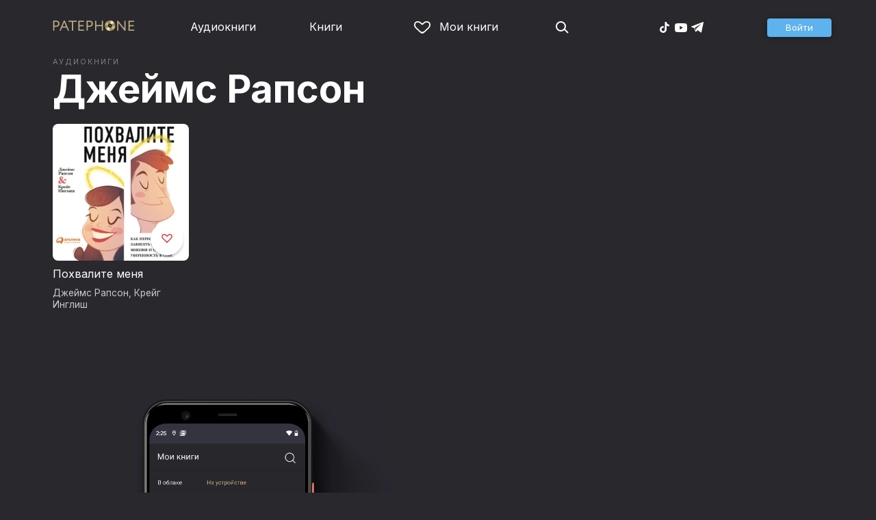

--- FILE ---
content_type: text/html
request_url: https://patephone.com/author/7243-dzheims-rapson/audiobooks
body_size: 5217
content:
<!doctype html>
<html lang="ru">
<head>
    <meta charset="UTF-8" />
	<meta name="viewport" content="width=device-width,initial-scale=1.0" />
    <meta name="theme-color" content="#28282d" />
    <link rel="preconnect" href="https://fonts.googleapis.com" />
    <link rel="preconnect" href="https://fonts.gstatic.com" crossorigin />
    <link href="https://fonts.googleapis.com/css2?family=Inter:wght@400;700;900&display=swap" rel="stylesheet" />

    <link rel="icon" href="/favicon.ico" sizes="any" />
    <link rel="icon" href="/favicon.png" type="image/png" />
    <link rel="apple-touch-icon" sizes="180x180" href="/apple-touch-icon-180x180.png" type="image/png" />
    <link rel="manifest" href="/manifest.json" />
    <meta name="google-adsense-account" content="ca-pub-4898670669509055" />
    <script type="application/ld+json">
        {
          "@context": "https://schema.org",
          "@type": "WebSite",
          "url": "https://patephone.com/",
          "potentialAction": [{
            "@type": "SearchAction",
            "target": {
              "@type": "EntryPoint",
              "urlTemplate": "https://patephone.com/audiobooks/?query={search_term_string}"
            },
            "query-input": "required name=search_term_string"
          }]
        }
        </script>
    <script>
        (function() {
            function isMobile() {
                if (typeof navigator !== 'undefined' && /iPhone|iPad|iPod|Android/i.test(navigator.userAgent)) {
                    return true;
                }

                // Workaround for iPad, which is not detectable via user agent
                if (navigator.userAgent.match(/Mac/) && navigator.maxTouchPoints && navigator.maxTouchPoints > 2) {
                    return true;
                }

                return false;
            }

            function isTWA() {
                return location.hash.includes('tgWebApp') || localStorage.getItem('twa');
            }


            if (isMobile()) {
                document.documentElement.classList.add('mobile');
            }

            if (isTWA()) {
                document.documentElement.classList.add('twa');
            }
        })();
    </script>
    
		<link href="../../_app/immutable/assets/global.qqf349zA.css" rel="stylesheet">
		<link href="../../_app/immutable/assets/2.Befkog3f.css" rel="stylesheet">
		<link href="../../_app/immutable/assets/PageHeader.7kTtBfQp.css" rel="stylesheet">
		<link href="../../_app/immutable/assets/ProgressIndicator.D10uOCBw.css" rel="stylesheet">
		<link href="../../_app/immutable/assets/SearchInput.Cgsq7u_q.css" rel="stylesheet">
		<link href="../../_app/immutable/assets/Scrollable.Bo9mn5MT.css" rel="stylesheet">
		<link href="../../_app/immutable/assets/Button.BV97ca7j.css" rel="stylesheet">
		<link href="../../_app/immutable/assets/ProductListItem.DPRvaZQo.css" rel="stylesheet">
		<link href="../../_app/immutable/assets/QuickRegisterPopup.Bc-W4LRV.css" rel="stylesheet">
		<link href="../../_app/immutable/assets/Input.nhVYY-B1.css" rel="stylesheet">
		<link href="../../_app/immutable/assets/ErrorText.BGRO76s3.css" rel="stylesheet">
		<link href="../../_app/immutable/assets/Spinner.CcVJZyYY.css" rel="stylesheet">
		<link href="../../_app/immutable/assets/PersonListItem.BbiQRJy_.css" rel="stylesheet">
		<link href="../../_app/immutable/assets/PersonCover.CyPuaDu9.css" rel="stylesheet">
		<link href="../../_app/immutable/assets/PageFooter.CSlo9rt7.css" rel="stylesheet">
		<link href="../../_app/immutable/assets/RewardInfo.wvDmqu22.css" rel="stylesheet">
		<link href="../../_app/immutable/assets/InstagramPromo._pH8BUh7.css" rel="stylesheet">
		<link href="../../_app/immutable/assets/StoreIcons.--e4Hse7.css" rel="stylesheet">
		<link href="../../_app/immutable/assets/12.BbDKzGz9.css" rel="stylesheet">
		<link href="../../_app/immutable/assets/PagedProductGrid.BVCNFQkj.css" rel="stylesheet">
		<link href="../../_app/immutable/assets/ProductGrid.BYtFm60c.css" rel="stylesheet">
		<link href="../../_app/immutable/assets/Paging.CMLqzBBq.css" rel="stylesheet"><title>Аудиокниги Джеймс Рапсон — слушать онлайн и без регистрации</title><!-- HEAD_svelte-1pt5a6z_START --><meta name="description" content="Слушать аудиокниги Джеймс Рапсон бесплатно и по подписке онлайн в аудиотеке Patephone: Похвалите меня"><meta property="og:title" content="Джеймс Рапсон: аудиокниги онлайн"><meta property="og:locale" content="ru"><meta property="og:type" content="book:author"><meta property="og:image" content="https://patephone.com/_app/immutable/assets/logo.ChJw_ivz.png"><meta property="og:url" content="https://patephone.com/author/7243-dzheims-rapson/audiobooks"><link rel="canonical" href="https://patephone.com/author/7243-dzheims-rapson/audiobooks"><!-- HEAD_svelte-1pt5a6z_END --><!-- HEAD_svelte-121t6jn_START --><!-- HEAD_svelte-121t6jn_END -->
</head>
<body>
<!-- Google Tag Manager (noscript) -->
<noscript><iframe src="https://www.googletagmanager.com/ns.html?id=GTM-5B6V9RS" height="0" width="0" style="display:none;visibility:hidden"></iframe></noscript>
<!-- End Google Tag Manager (noscript) -->
   <header class="page-header svelte-1nukuya"><div class="page-column page-header-content svelte-1nukuya"><section class="logo-section svelte-1nukuya" data-svelte-h="svelte-1m7lu65"><a href="/"><img src="/_app/immutable/assets/logo.ChJw_ivz.png" alt="Патефон" class="size-desktop" width="120" height="17"> <img src="/_app/immutable/assets/logo-mobile.538cc29f5c37c570.png.webp" alt="Патефон" class="size-mobile no-twa" width="40" height="40"></a></section> <nav class="nav-section svelte-1nukuya"><ul class="main-nav svelte-7bgik1"><li class="svelte-7bgik1"><a href="/audiobooks"><svg class="icon svelte-j4150j" xmlns="http://www.w3.org/2000/svg" viewBox="0 0 24 24" width="24px" height="24px"><use href="/_app/immutable/assets/nav-audiobooks.CyWronMm.svg#icon"></use></svg> Аудиокниги </a> </li><li class="svelte-7bgik1"><a href="/ebooks"><svg class="icon svelte-j4150j" xmlns="http://www.w3.org/2000/svg" viewBox="0 0 24 24" width="24px" height="24px"><use href="/_app/immutable/assets/nav-books.D12QB0h7.svg#icon"></use></svg> Книги </a> </li><li class="svelte-7bgik1  my"><a href="/my" rel=" nofollow"><svg class="icon svelte-j4150j" xmlns="http://www.w3.org/2000/svg" viewBox="0 0 24 24" width="24px" height="24px"><use href="/_app/immutable/assets/my-list.CiTApK7k.svg#icon"></use></svg> Мои книги </a> </li> </ul></nav> <aside class="aside-section svelte-1nukuya"><section class="icons-section svelte-1nukuya"><a href="/search/" rel="nofollow" class="search svelte-1nukuya"><svg class="icon svelte-j4150j" xmlns="http://www.w3.org/2000/svg" viewBox="0 0 24 24" width="24px" height="24px"><use href="/_app/immutable/assets/search.D56TTmB6.svg#icon"></use></svg></a> <ul class="social-items svelte-1qbihbg"><li><a href="https://www.tiktok.com/@patephone_app" rel="nofollow noopener" target="_blank" title="TikTok"><svg class="icon svelte-j4150j" xmlns="http://www.w3.org/2000/svg" viewBox="0 0 24 24" width="24px" height="24px"><use href="/_app/immutable/assets/tiktok.BjhSOscA.svg#icon"></use></svg></a> </li><li><a href="https://www.youtube.com/channel/UCJz4izeL6QxsJgitbizVQYg" rel="nofollow noopener" target="_blank" title="YouTube"><svg class="icon svelte-j4150j" xmlns="http://www.w3.org/2000/svg" viewBox="0 0 24 24" width="24px" height="24px"><use href="/_app/immutable/assets/youtube.DCrU1kqj.svg#icon"></use></svg></a> </li><li><a href="https://t.me/patephone_audioknigi" rel="nofollow noopener" target="_blank" title="Telegram"><svg class="icon svelte-j4150j" xmlns="http://www.w3.org/2000/svg" viewBox="0 0 24 24" width="24px" height="24px"><use href="/_app/immutable/assets/telegram.BhYu090h.svg#icon"></use></svg></a> </li> </ul></section> <section class="auth-section svelte-1nukuya"><div class="auth svelte-ril9pe"><a href="/auth/" role="button" data-size="normal" rel="external nofollow" target="" class="svelte-18jwygz alternate"><span class="label svelte-18jwygz">Войти  </span></a></div> </section> <div class="menu-section svelte-1nukuya"><div class="menu-section-label svelte-1nukuya"><svg class="icon svelte-j4150j" xmlns="http://www.w3.org/2000/svg" viewBox="0 0 20 18" width="24px" height="24px"><use href="/_app/immutable/assets/burger.BWvCezkr.svg#icon"></use></svg>Меню</div> </div></aside></div></header> <div class="search-bar svelte-1nukuya"><form action="/search" method="get" class="page-header-search-bar svelte-1uwzeub"><div class="search-field svelte-1uwzeub"><svg class="icon svelte-j4150j" xmlns="http://www.w3.org/2000/svg" viewBox="0 0 24 24" width="20px" height="20px"><use href="/_app/immutable/assets/search.D56TTmB6.svg#icon"></use></svg> <input type="search" name="query" placeholder="Поиск по аудиокнигам и авторам" class="svelte-1uwzeub" value="">  </div>  </form></div>  <main class="svelte-swat0u"> <div class="page-column"><h1 class="svelte-1k8vvep"><span class="prefix svelte-1k8vvep">Аудиокниги</span> <a href="/author/7243-dzheims-rapson">Джеймс Рапсон</a></h1></div> <div class="page-column svelte-1yaf2b"> <div class="product-grid svelte-102mqyk"><div class="product-list-item"><div class="list-item svelte-gyjjww"><a href="/audiobook/14447-pohvalite-menya" class="svelte-h0hbym"><span class="cover svelte-1mel0pb" data-size="fluid"><img src="https://imgproxy2.patephone.com/pr:sharp/s:255/plain/https://cdru.patephone.com/ru-fast/c/products/670/247/344/609/507/9785961434125_resized1242.jpg?cc=1582803392000" srcset="https://imgproxy2.patephone.com/pr:sharp/s:255/dpr:2/plain/https://cdru.patephone.com/ru-fast/c/products/670/247/344/609/507/9785961434125_resized1242.jpg?cc=1582803392000 2x" alt="" width="100" height="100" loading="lazy" class="svelte-1mel0pb"> <button class="like svelte-jyph6i"><svg class="icon svelte-j4150j" xmlns="http://www.w3.org/2000/svg" viewBox="0 0 24 20" width="24px" height="24px"><use href="/_app/immutable/assets/like.B-BPP9mr.svg#icon"></use></svg></button></span>   </a> <main><div class="title svelte-gyjjww"><a href="/audiobook/14447-pohvalite-menya" slot="title" class="svelte-h0hbym">Похвалите меня</a></div>  <div class="subtitle svelte-gyjjww">  <a href="/author/7243-dzheims-rapson" class="svelte-1c96eej">Джеймс Рапсон</a>,  <a href="/author/7244-kreig-inglish" class="svelte-1c96eej">Крейг Инглиш</a> </div></main> </div> </div></div> <nav class="paging svelte-1fi3dx6">    </nav> </div></main> <div class="about svelte-1j746mt"><div class="page-body svelte-1j746mt"><aside class="svelte-1j746mt"><img src="/_app/immutable/assets/phone4@2x.9d689d9d88076f3e.jpg.webp" alt="" width="680" height="1135" class="phone phone4 svelte-1j746mt" loading="lazy"> <div class="store-icons store-icons-mobile svelte-1j746mt"><a class="app-icon svelte-1ydf3qq" href="https://apps.apple.com/app/id949680889?=undefined" rel="nofollow"><svg class="icon svelte-j4150j" xmlns="http://www.w3.org/2000/svg" viewBox="0 0 216 64" width="148px" height="44px"><use href="/_app/immutable/assets/appstore.X7BC-Tit.svg#icon"></use></svg> </a><a class="app-icon svelte-1ydf3qq" href="https://play.google.com/store/apps/details?id=com.anyreads.patephone" rel="nofollow"><svg class="icon svelte-j4150j" xmlns="http://www.w3.org/2000/svg" viewBox="0 0 216 64" width="148px" height="44px"><use href="/_app/immutable/assets/google-play.C8kVaR5U.svg#icon"></use></svg> </a><a class="app-icon svelte-1ydf3qq" href="https://appgallery.huawei.com/app/C101437303" rel="nofollow"><svg class="icon svelte-j4150j" xmlns="http://www.w3.org/2000/svg" viewBox="0 0 216 64" width="148px" height="44px"><use href="/_app/immutable/assets/huawei.BahVvaV9.svg#icon"></use></svg> </a></div></aside> <section class="svelte-1j746mt"><!-- HTML_TAG_START -->
        <h2>Слушай без интернета</h2>
        <p>Любимые аудиокниги всегда доступны для прослушивания без доступа к интернету. Для этого всего лишь нужно загрузить книгу на устройство.</p><!-- HTML_TAG_END --> <div class="store-icons store-icons-desktop svelte-1j746mt"><a class="app-icon svelte-1ydf3qq" href="https://apps.apple.com/app/id949680889?=undefined" rel="nofollow"><svg class="icon svelte-j4150j" xmlns="http://www.w3.org/2000/svg" viewBox="0 0 216 64" width="148px" height="44px"><use href="/_app/immutable/assets/appstore.X7BC-Tit.svg#icon"></use></svg> </a><a class="app-icon svelte-1ydf3qq" href="https://play.google.com/store/apps/details?id=com.anyreads.patephone" rel="nofollow"><svg class="icon svelte-j4150j" xmlns="http://www.w3.org/2000/svg" viewBox="0 0 216 64" width="148px" height="44px"><use href="/_app/immutable/assets/google-play.C8kVaR5U.svg#icon"></use></svg> </a><a class="app-icon svelte-1ydf3qq" href="https://appgallery.huawei.com/app/C101437303" rel="nofollow"><svg class="icon svelte-j4150j" xmlns="http://www.w3.org/2000/svg" viewBox="0 0 216 64" width="148px" height="44px"><use href="/_app/immutable/assets/huawei.BahVvaV9.svg#icon"></use></svg> </a></div> <img src="/_app/immutable/assets/books1_1.CCQVYfiW.svg" alt="" width="172" height="88" class="books books4-1 svelte-1j746mt"></section></div></div> <div class="instagram-promo svelte-8vx6lt"><h2 class="svelte-8vx6lt">Мы в Telegram</h2> <p class="svelte-8vx6lt"><a href="https://t.me/patephone_audioknigi" target="_blank" rel="nofollow noopener" class="svelte-8vx6lt"><svg class="icon svelte-j4150j" xmlns="http://www.w3.org/2000/svg" viewBox="0 0 24 24" width="24px" height="24px"><use href="/_app/immutable/assets/telegram.BhYu090h.svg#icon"></use></svg> @patephone_audioknigi</a></p> <div class="marquee svelte-11esqkw">  <main style="transform: translateX(0px)" class="svelte-11esqkw"><img src="/_app/immutable/assets/1.e07581dec616203d.jpg.webp" width="240" height="240" loading="lazy" style="flex: 0 0 240px" alt=""><img src="/_app/immutable/assets/2.256f8ef024102cc2.jpg.webp" width="240" height="240" loading="lazy" style="flex: 0 0 240px" alt=""><img src="/_app/immutable/assets/3.db95a80214a06f14.jpg.webp" width="240" height="240" loading="lazy" style="flex: 0 0 240px" alt=""><img src="/_app/immutable/assets/4.518625d4fd74c92e.jpg.webp" width="240" height="240" loading="lazy" style="flex: 0 0 240px" alt=""><img src="/_app/immutable/assets/5.7c829efe00fbb313.jpg.webp" width="240" height="240" loading="lazy" style="flex: 0 0 240px" alt=""><img src="/_app/immutable/assets/6.b562af59923a2b32.jpg.webp" width="240" height="240" loading="lazy" style="flex: 0 0 240px" alt=""><img src="/_app/immutable/assets/7.f5417c323bdfcd53.jpg.webp" width="240" height="240" loading="lazy" style="flex: 0 0 240px" alt=""><img src="/_app/immutable/assets/8.7f2e3780a3b55fe0.jpg.webp" width="240" height="240" loading="lazy" style="flex: 0 0 240px" alt=""><img src="/_app/immutable/assets/9.08cb153db2808cc7.jpg.webp" width="240" height="240" loading="lazy" style="flex: 0 0 240px" alt=""><img src="/_app/immutable/assets/10.168b944ee1746ecb.jpg.webp" width="240" height="240" loading="lazy" style="flex: 0 0 240px" alt=""><img src="/_app/immutable/assets/11.950fc868963bba98.jpg.webp" width="240" height="240" loading="lazy" style="flex: 0 0 240px" alt=""><img src="/_app/immutable/assets/12.01d17a47b4de4515.jpg.webp" width="240" height="240" loading="lazy" style="flex: 0 0 240px" alt=""><img src="/_app/immutable/assets/13.5d8520004f418baf.jpg.webp" width="240" height="240" loading="lazy" style="flex: 0 0 240px" alt=""><img src="/_app/immutable/assets/14.a100d3599da5b4f1.jpg.webp" width="240" height="240" loading="lazy" style="flex: 0 0 240px" alt=""><img src="/_app/immutable/assets/15.a1206c99b1293563.jpg.webp" width="240" height="240" loading="lazy" style="flex: 0 0 240px" alt=""><img src="/_app/immutable/assets/16.1165998e63d02f72.jpg.webp" width="240" height="240" loading="lazy" style="flex: 0 0 240px" alt=""><img src="/_app/immutable/assets/17.27eb50b6656ba3eb.jpg.webp" width="240" height="240" loading="lazy" style="flex: 0 0 240px" alt=""><img src="/_app/immutable/assets/18.f2047f45b1a1bac3.jpg.webp" width="240" height="240" loading="lazy" style="flex: 0 0 240px" alt=""></main></div></div> <footer class="page-footer svelte-1timx5p"><section class="page-column"><p class="svelte-1timx5p"><span class="copyright svelte-1timx5p">© 2015—2026 ООО «КМТ»</span> <a href="mailto:support@patephone.com" class="svelte-1timx5p">support@patephone.com</a> <a href="/privacy" class="svelte-1timx5p">Политика конфиденциальности</a> <a href="/terms" class="svelte-1timx5p">Правила сервиса</a> <a href="/faq" class="svelte-1timx5p">Часто задаваемые вопросы</a></p></section></footer> <div class="global-player svelte-wh3z35"></div>   
			
			<script>
				{
					__sveltekit_aqzyms = {
						base: new URL("../..", location).pathname.slice(0, -1)
					};

					const element = document.currentScript.parentElement;

					const data = [{"type":"data","data":{lang:"ru",seo:{key:"/author/7243-dzheims-rapson/audiobooks",text:{title:"",description:""}},session:{promo:void 0,geo:"XX"},title:"",description:""},"uses":{"search_params":["promo","promoCode","utm_campaign"],"url":1}},null,{"type":"data","data":{person:{id:7243,webId:"7243-dzheims-rapson",firstName:"Джеймс",lastName:"Рапсон",middleName:"",description:"",books:[{id:14447,webId:"14447-pohvalite-menya",title:"Похвалите меня",authors:[{id:7243,webId:"7243-dzheims-rapson",firstName:"Джеймс",lastName:"Рапсон",middleName:"",role:{name:"Автор",abbr:"author"},roles:["author"],defaultPersonRoleAbbr:"author",foreignAgent:false,fullName:"Джеймс Рапсон"},{id:6956,webId:"6956-andrei-barabanshchikov",firstName:"Андрей",lastName:"Барабанщиков",middleName:"",role:{name:"Чтец",abbr:"reader"},roles:["reader"],defaultPersonRoleAbbr:"reader",foreignAgent:false,fullName:"Андрей Барабанщиков"},{id:7244,webId:"7244-kreig-inglish",firstName:"Крейг",lastName:"Инглиш",middleName:"",role:{name:"Автор",abbr:"author"},roles:["author"],defaultPersonRoleAbbr:"author",foreignAgent:false,fullName:"Крейг Инглиш"},{id:2638,webId:"2638-alpina-didzhital",firstName:"",lastName:"Альпина Диджитал",middleName:"",role:{name:"Издательство",abbr:"publisher"},roles:["publisher"],defaultPersonRoleAbbr:"publisher",foreignAgent:false,foreignAgentText:"",fullName:"Альпина Диджитал"}],images:[{type:"image_90",url:"https://cdru.patephone.com/ru-fast/c/products/670/247/344/609/507/9785961434125_resized90.jpg?cc=1582803392000"},{type:"image_180",url:"https://cdru.patephone.com/ru-fast/c/products/670/247/344/609/507/9785961434125_resized180.jpg?cc=1582803392000"},{type:"image_120",url:"https://cdru.patephone.com/ru-fast/c/products/670/247/344/609/507/9785961434125_resized120.jpg?cc=1582803392000"},{type:"image_240",url:"https://cdru.patephone.com/ru-fast/c/products/670/247/344/609/507/9785961434125_resized240.jpg?cc=1582803392000"},{type:"image_320",url:"https://cdru.patephone.com/ru-fast/c/products/670/247/344/609/507/9785961434125_resized320.jpg?cc=1582803392000"},{type:"image_360",url:"https://cdru.patephone.com/ru-fast/c/products/670/247/344/609/507/9785961434125_resized360.jpg?cc=1582803392000"},{type:"image_640",url:"https://cdru.patephone.com/ru-fast/c/products/670/247/344/609/507/9785961434125_resized640.jpg?cc=1582803392000"},{type:"image_750",url:"https://cdru.patephone.com/ru-fast/c/products/670/247/344/609/507/9785961434125_resized750.jpg?cc=1582803392000"},{type:"image_1242",url:"https://cdru.patephone.com/ru-fast/c/products/670/247/344/609/507/9785961434125_resized1242.jpg?cc=1582803392000"},{type:"card_1242",url:"https://cdru.patephone.com/ru-fast/c/products/670/247/344/609/507/card1242.jpg?cc=1582803393000"}],price:{amount:599,minor_amount:59900,str:"599.00",symbol:"RUB",currency:"RUB"},keywords:[null],productType:"audiobooks",dateCreated:"2020-02-13T12:26:35.000+00:00",dateUpdated:"2021-07-05T10:50:10.000+00:00",published:true,foreignAgentText:"",ageRating:{abbr:"RUS_0",age:0,name:"0+"}}],booksNumber:1,role:{abbr:"author"},roles:["author"],genreCount:1,defaultPersonRoleAbbr:"author",foreignAgent:false,fullName:"Джеймс Рапсон"},products:{success:true,page:[{id:14447,webId:"14447-pohvalite-menya",title:"Похвалите меня",shortDescription:"",description:"\u003Cp>Стремление непременно понравится окружающим, даже в ущерб себе, хроническая тревожность и неуверенность в себе, заниженная самооценка, беспокойство о том, что подумают другие, встречаются у современных мужчин и женщин настолько часто, что это можно считать эпидемией XXI века. Несмотря на то, что все эти проблемы очень сильно портят нам жизнь, мы редко заостряем на них внимание, так как считаем, что это просто особенности нашей личности, с которыми ничего не поделаешь. Авторы провели обширное исследование и выявили первопричины подобных проблем и считают, что даже их запущенные формы поддаются корректировке. Они описали семь революционных практик трансформирующегося человека, которые помогут вам измениться, поверить в себя, обрести гармонию в личной жизни и стать счастливым.\u003C/p>",publish:"Альпина Диджитал",rating:0,duration:25044,authors:[{id:7243,webId:"7243-dzheims-rapson",firstName:"Джеймс",lastName:"Рапсон",middleName:"",role:{name:"Автор",abbr:"author"},roles:["author"],defaultPersonRoleAbbr:"author",foreignAgent:false,fullName:"Джеймс Рапсон"},{id:6956,webId:"6956-andrei-barabanshchikov",firstName:"Андрей",lastName:"Барабанщиков",middleName:"",role:{name:"Чтец",abbr:"reader"},roles:["reader"],defaultPersonRoleAbbr:"reader",foreignAgent:false,fullName:"Андрей Барабанщиков"},{id:7244,webId:"7244-kreig-inglish",firstName:"Крейг",lastName:"Инглиш",middleName:"",role:{name:"Автор",abbr:"author"},roles:["author"],defaultPersonRoleAbbr:"author",foreignAgent:false,fullName:"Крейг Инглиш"},{id:2638,webId:"2638-alpina-didzhital",firstName:"",lastName:"Альпина Диджитал",middleName:"",role:{name:"Издательство",abbr:"publisher"},roles:["publisher"],defaultPersonRoleAbbr:"publisher",foreignAgent:false,foreignAgentText:"",fullName:"Альпина Диджитал"}],images:[{type:"image_90",url:"https://cdru.patephone.com/ru-fast/c/products/670/247/344/609/507/9785961434125_resized90.jpg?cc=1582803392000"},{type:"image_180",url:"https://cdru.patephone.com/ru-fast/c/products/670/247/344/609/507/9785961434125_resized180.jpg?cc=1582803392000"},{type:"image_120",url:"https://cdru.patephone.com/ru-fast/c/products/670/247/344/609/507/9785961434125_resized120.jpg?cc=1582803392000"},{type:"image_240",url:"https://cdru.patephone.com/ru-fast/c/products/670/247/344/609/507/9785961434125_resized240.jpg?cc=1582803392000"},{type:"image_320",url:"https://cdru.patephone.com/ru-fast/c/products/670/247/344/609/507/9785961434125_resized320.jpg?cc=1582803392000"},{type:"image_360",url:"https://cdru.patephone.com/ru-fast/c/products/670/247/344/609/507/9785961434125_resized360.jpg?cc=1582803392000"},{type:"image_640",url:"https://cdru.patephone.com/ru-fast/c/products/670/247/344/609/507/9785961434125_resized640.jpg?cc=1582803392000"},{type:"image_750",url:"https://cdru.patephone.com/ru-fast/c/products/670/247/344/609/507/9785961434125_resized750.jpg?cc=1582803392000"},{type:"image_1242",url:"https://cdru.patephone.com/ru-fast/c/products/670/247/344/609/507/9785961434125_resized1242.jpg?cc=1582803392000"},{type:"card_1242",url:"https://cdru.patephone.com/ru-fast/c/products/670/247/344/609/507/card1242.jpg?cc=1582803393000"}],priceTier:7,price:{amount:599,minor_amount:59900,str:"599.00",symbol:"RUB",currency:"RUB"},keywords:[9],genres:[{id:9,abbr:"sci_psychology",webId:"9-psihologiya",keywordType:"GENRE"}],tags:[],lastModification:1581700675000,productType:"audiobooks",dateCreated:"2020-02-13T12:26:35.000+00:00",dateUpdated:"2021-07-05T10:50:10.000+00:00",published:true,mp3PreviewUrl:"https://cdru.patephone.com/ru-gen/c/products/670/247/344/609/507/preview.mp3?cc=1581700670000",foreignAgentText:"",ageRating:{abbr:"RUS_0",age:0,name:"0+"}}],paging:{page:0,limit:24,offset:0,count:1,countAll:1},meta:{chartRating:"now",person:{id:7243,webId:"7243-dzheims-rapson",firstName:"Джеймс",lastName:"Рапсон",middleName:"",description:"",role:{abbr:"author"},roles:["author"],defaultPersonRoleAbbr:"author",genreCount:1,foreignAgent:false}}},noindex:false,title:"Аудиокниги Джеймс Рапсон — слушать онлайн и без регистрации",description:"Слушать аудиокниги Джеймс Рапсон бесплатно и по подписке онлайн в аудиотеке Patephone: Похвалите меня",og:{"og:type":"book:author","og:title":"Джеймс Рапсон: аудиокниги онлайн","og:url":"https://patephone.com/author/7243-dzheims-rapson/audiobooks"},canonicalUrl:"https://patephone.com/author/7243-dzheims-rapson/audiobooks"},"uses":{"search_params":["p"],"params":["personType","productType","id"],"parent":1}}];

					Promise.all([
						import("../../_app/immutable/entry/start.ERJOQdpq.js"),
						import("../../_app/immutable/entry/app.DujuWF_D.js")
					]).then(([kit, app]) => {
						kit.start(app, element, {
							node_ids: [0, 2, 12],
							data,
							form: null,
							error: null
						});
					});
				}
			</script>
		
<script nomodule src="https://polyfill.io/v3/polyfill.min.js?features=Object.getOwnPropertyDescriptors"></script>
<script nomodule src="/shimport.js"></script>
<script nomodule>
(function() {
    var entry = document.querySelector('script[type="module"]');
    if (entry) {
        var transformed = __shimport__.transform(entry.innerText, document.baseURI);
        try {
            new Function('return ' + transformed)()
        } catch (err) {
            console.error(err);
        }
    }
})();
</script>
<noscript><div><img src="https://top-fwz1.mail.ru/counter?id=3467954;js=na" style="position:absolute;left:-9999px;" alt="Top.Mail.Ru" /></div></noscript>
</body>
</html>


--- FILE ---
content_type: image/svg+xml
request_url: https://patephone.com/_app/immutable/assets/books1_1.CCQVYfiW.svg
body_size: 1576
content:
<svg fill="none" height="88" viewBox="0 0 172 88" width="172" xmlns="http://www.w3.org/2000/svg"><path d="m167.4 67.4668h-162.79989c-1.69367 0-3.06666 1.373-3.06666 3.0667v3.0666c0 1.6937 1.37299 3.0667 3.06666 3.0667h162.79989c1.694 0 3.067-1.373 3.067-3.0667v-3.0666c0-1.6937-1.373-3.0667-3.067-3.0667z" fill="#a0522d"/><path d="m167.401 67.4668h-4.6c1.694 0 3.067 1.373 3.067 3.0667v3.0666c0 1.6937-1.373 3.0667-3.067 3.0667h4.6c1.694 0 3.067-1.373 3.067-3.0667v-3.0666c0-1.6937-1.373-3.0667-3.067-3.0667z" fill="#783e22"/><path d="m7.66687 76.6667h12.26663v6.1334c0 1.6936-1.373 3.0666-3.0666 3.0666h-6.1334c-1.69364 0-3.06663-1.373-3.06663-3.0666z" fill="#825a2c"/><path d="m152.067 76.6667h12.266v6.1334c0 1.6936-1.373 3.0666-3.066 3.0666h-6.134c-1.693 0-3.066-1.373-3.066-3.0666z" fill="#825a2c"/><path d="m159.733 76.6667v6.1334c0 1.6936-1.373 3.0666-3.067 3.0666h4.6c1.694 0 3.067-1.373 3.067-3.0666v-6.1334z" fill="#624421"/><path d="m62.8666 4.60011v6.13329h-21.4667v-6.13329c0-1.69367 1.373-3.06666 3.0667-3.06666h15.3333c1.6937 0 3.0667 1.37299 3.0667 3.06666z" fill="#ffeb3a"/><path d="m41.3999 58.2668h21.4667v9.2h-21.4667z" fill="#ffeb3a"/><path d="m41.3999 10.7334h21.4667v47.5333h-21.4667z" fill="#36bf78"/><path d="m29.1332 59.8h12.2667v7.6667h-12.2667z" fill="#ffdc00"/><path d="m41.3999 16.8667v4.6h-12.2667v-4.6c0-1.6937 1.373-3.0667 3.0666-3.0667h6.1334c1.6937 0 3.0667 1.373 3.0667 3.0667z" fill="#ffdc00"/><path d="m29.1332 21.4668h12.2667v38.3333h-12.2667z" fill="#e91e63"/><path d="m62.8673 53.6667h10.7333v13.8001h-10.7333z" fill="#ffdc00"/><path d="m73.6006 21.4668v10.7333h-10.7333v-10.7333c0-1.6937 1.373-3.0667 3.0667-3.0667h4.6c1.6937 0 3.0666 1.373 3.0666 3.0667z" fill="#ffdc00"/><path d="m62.8673 32.2002h10.7333v21.4666h-10.7333z" fill="#02a9f4"/><path d="m84.3339 12.2669v13.8h-10.7333v-13.8c0-1.6937 1.373-3.0667 3.0667-3.0667h4.6c1.6936 0 3.0666 1.373 3.0666 3.0667z" fill="#36bf78"/><path d="m81.2663 9.2002h-4.6c1.6936 0 3.0666 1.373 3.0666 3.0667v13.8h4.6v-13.8c0-1.6937-1.373-3.0667-3.0666-3.0667z" fill="#26a162"/><path d="m73.6006 50.6001h10.7333v16.8667h-10.7333z" fill="#36bf78"/><path d="m79.7333 50.6001h4.6v16.8667h-4.6z" fill="#26a162"/><path d="m73.6006 26.0669h10.7333v24.5333h-10.7333z" fill="#e91e63"/><path d="m79.7333 26.0669h4.6v24.5333h-4.6z" fill="#ad1457"/><path d="m29.0264 14.8427-3.5727 13.3247-10.3653-2.7753 3.5726-13.34c.4413-1.6338 2.1225-2.60132 3.7567-2.16204l4.4467 1.19604c1.6337.4412 2.6013 2.1224 2.162 3.7566z" fill="#ffeb3a"/><path d="m19.1052 51.8576-3.5726 13.34c-.4412 1.6337-2.1224 2.6013-3.7567 2.162l-4.44666-1.196c-1.62611-.4414-2.59153-2.1121-2.162-3.7414l3.57266-13.3553z" fill="#ffeb3a"/><path d="m8.74512 49.0875 6.35418-23.6991 10.3684 2.7799-6.3542 23.6992z" fill="#36bf78"/><g fill="#35353e"><path d="m167.4 65.9333h-81.5333v-53.6666c0-2.54054-2.0595-4.60003-4.6-4.60003h-4.6c-2.5405 0-4.6 2.05949-4.6 4.60003v4.876c-.4917-.1785-1.0103-.2719-1.5334-.276h-4.6c-.5231.0041-1.0416.0975-1.5333.276v-12.5427c0-2.54051-2.0595-4.6-4.6-4.6h-15.3333c-2.5405 0-4.6 2.05949-4.6 4.6v7.9427c-.4917-.1785-1.0103-.2719-1.5334-.276h-6.1333c-.6056-.0034-1.2056.1166-1.7633.3526-.4666-1.4961-1.6627-2.65184-3.174-3.06663l-4.4467-1.196c-1.1857-.31697-2.4488-.147-3.5085.47212s-1.8281 1.63601-2.1342 2.82451l-7.66663 28.842-2.254 8.188-3.57267 13.34c-.31288 1.1754-.14748 2.4269.46 3.4807.09484.1569.20255.3056.322.4447-2.48052.0744-4.45484456 2.103-4.462 4.5846v3.0667c0 2.5405 2.05949 4.6 4.6 4.6h1.53333v4.6c0 2.5405 2.05949 4.6 4.59997 4.6h6.1334c2.5405 0 4.6-2.0595 4.6-4.6v-4.6h129.0663v4.6c0 2.5405 2.06 4.6 4.6 4.6h6.134c2.54 0 4.6-2.0595 4.6-4.6v-4.6h1.533c2.541 0 4.6-2.0595 4.6-4.6v-3.0667c0-2.5405-2.059-4.6-4.6-4.6zm-103 0v-10.7333h7.6667v10.7333zm-21.4667 0v-6.1333h18.4v6.1333zm-12.2666 0v-4.6h9.2v4.6zm-13.8 0c0-.1073.092-.23.1226-.3373l10.6107-39.5293v39.8666zm-2.622-31.464 1.932-7.2066 7.406 1.9933-5.566 20.7307-7.406-1.978zm28.6886-22.2026h18.4v44.4666h-18.4zm39.8667 36.8h-7.6667v-21.4667h7.6667zm-10.7333 1.5333v1.5333h-7.6667v-18.4h7.6667zm-32.2 7.6667h-9.2v-35.2667h9.2zm35.2666-4.6v-1.5334h7.6667v13.8h-7.6667zm0-41.4c0-.8469.6865-1.5334 1.5334-1.5334h4.6c.8468 0 1.5333.6865 1.5333 1.5334v12.2666h-7.6667zm-9.2 7.6666h4.6c.8469 0 1.5334.6865 1.5334 1.5334v9.2h-7.6667v-9.2c0-.8469.6865-1.5334 1.5333-1.5334zm-21.4666-16.86663h15.3333c.8468 0 1.5333.68649 1.5333 1.53333v4.6h-18.4v-4.6c0-.84684.6865-1.53333 1.5334-1.53333zm-12.2667 12.26663h6.1333c.8469 0 1.5334.6865 1.5334 1.5334v3.0666h-9.2v-3.0666c0-.8469.6865-1.5334 1.5333-1.5334zm-12.052-2.8826c.185-.6888.8205-1.1591 1.5333-1.1347.132-.0223.2667-.0223.3987 0l4.4467 1.1807c.4066.1064.7518.3751.9547.7432s.2458.8034.1186 1.2041l-3.22 11.8373-7.406-1.978zm-13.49333 50.416 3.174-11.8374 7.40603 1.978-3.174 11.7914c-.094.4039-.3476.7525-.703.9663-.3553.2138-.7821.2745-1.183.1683l-4.50803-1.242c-.38978-.1093-.72049-.3684-.92-.7206-.16718-.3437-.19999-.7374-.092-1.104zm11.74533 19.9333c0 .8469-.6865 1.5333-1.5333 1.5333h-6.1334c-.8468 0-1.5333-.6864-1.5333-1.5333v-4.6h9.2zm144.4 0c0 .8469-.687 1.5333-1.533 1.5333h-6.134c-.847 0-1.533-.6864-1.533-1.5333v-4.6h9.2zm6.133-9.2c0 .8468-.686 1.5333-1.533 1.5333h-162.8c-.84684 0-1.53333-.6865-1.53333-1.5333v-3.0667c0-.8468.68649-1.5333 1.53333-1.5333h162.8c.847 0 1.533.6865 1.533 1.5333z"/><path d="m47.5333 19.9334h9.2c.8469 0 1.5334-.6865 1.5334-1.5334 0-.8468-.6865-1.5333-1.5334-1.5333h-9.2c-.8468 0-1.5333.6865-1.5333 1.5333 0 .8469.6865 1.5334 1.5333 1.5334z"/><path d="m47.5333 26.0667h9.2c.8469 0 1.5334-.6865 1.5334-1.5334 0-.8468-.6865-1.5333-1.5334-1.5333h-9.2c-.8468 0-1.5333.6865-1.5333 1.5333 0 .8469.6865 1.5334 1.5333 1.5334z"/></g></svg>

--- FILE ---
content_type: text/javascript
request_url: https://patephone.com/_app/immutable/nodes/2.Dyu5KFmF.js
body_size: 13548
content:
import{s as ee,p as ze,e as E,c as I,b as D,f as d,m as _,O as fe,i as P,E as se,u as Me,q as je,r as He,z as ne,V as Ze,a as T,g as L,J as xe,t as ce,d as de,o as ge,h as k,j as Pe,n as X,C as Ue,I as jt,_ as et,D as Ne,N as Ht,ai as Fe,K as ve,L as be,T as ke,F as ml,Z as Ut,k as qe,M as tt,a0 as pl,a6 as hl,H as Le,A as Ve,W as at}from"../chunks/scheduler.BrJN2J40.js";import{S as te,i as le,t as $,b,g as J,e as Z,c as C,a as S,m as A,d as R,h as ie}from"../chunks/index.7ikL-oy_.js";import{t as Ft,b as $l}from"../chunks/twa.Blqx0jDR.js";import{P as gl}from"../chunks/PageHeader.sTcGC9WX.js";import{P as _l}from"../chunks/PageFooter.Dt9OH-Dp.js";import{c as pe,s as Te,a as We,f as ot}from"../chunks/index.BaRH_Ake.js";import{p as Gt}from"../chunks/stores.UykEc3v4.js";import{a as vl,C as bl}from"../chunks/index.Gqop4t4t.js";import{R as Kt,a as x}from"../chunks/RewardInfo.Boc05CVw.js";import{u as kl,t as Ye,x as wl,h as yl,j as El}from"../chunks/utils.PJdVJz4y.js";import{a as Xe,g as Wt,k as Il,p as Dl}from"../chunks/product.Di2Jwn3n.js";import{g as Yt}from"../chunks/reward.BHmscjl2.js";import{g as ae}from"../chunks/text.BAlQVy1R.js";import{Q as Pl,a as ut}from"../chunks/QuickRegisterPopup.D2oH-p1Y.js";import{a as Tl,g as ft}from"../chunks/entry.Dpq7nur5.js";import{s as Qt}from"../chunks/ads.C7-kYDW4.js";import{i as Xt,B as lt}from"../chunks/Button.BEi3Ockq.js";import{b as Jt,a as ct,s as dt,o as Ll}from"../chunks/pause.DOOZ-nkJ.js";import{A as Vl,a as Zt}from"../chunks/ProductListItem.CktMR2hw.js";import{I as Ce}from"../chunks/ProgressIndicator.D08UHACs.js";import{S as Cl}from"../chunks/Spinner.CDi6-QYg.js";import{j as De}from"../chunks/format.Bu8pfieg.js";import{e as Qe}from"../chunks/each.CDYkp_lk.js";import{g as xt}from"../chunks/globals.D0QH3NT1.js";import{n as el}from"../chunks/dom.CUpgdtpH.js";import{I as Sl}from"../chunks/InstagramPromo.HiDVUSsS.js";import{S as Je}from"../chunks/StoreIcons.6xovV_u4.js";import{i as Al}from"../chunks/books1_1.CNo0IeMS.js";import{h as Rl,c as Ae,s as Nl,a as ql}from"../chunks/analytics.hJNwNa9M.js";const mt=""+new URL("../assets/skip-play.BulSYtou.svg",import.meta.url).href,Bl=""+new URL("../assets/share.BPWAbu7h.svg",import.meta.url).href;function pt(r){let e,l,t,n;e=new Ce({props:{src:r[3][0],width:r[3][1],height:r[3][2]}});let s=(r[0]==="skip-forward"||r[0]==="skip-back")&&ht();return{c(){C(e.$$.fragment),l=T(),s&&s.c(),t=ne()},l(u){S(e.$$.fragment,u),l=L(u),s&&s.l(u),t=ne()},m(u,a){A(e,u,a),P(u,l,a),s&&s.m(u,a),P(u,t,a),n=!0},p(u,a){const i={};a&8&&(i.src=u[3][0]),a&8&&(i.width=u[3][1]),a&8&&(i.height=u[3][2]),e.$set(i),u[0]==="skip-forward"||u[0]==="skip-back"?s||(s=ht(),s.c(),s.m(t.parentNode,t)):s&&(s.d(1),s=null)},i(u){n||($(e.$$.fragment,u),n=!0)},o(u){b(e.$$.fragment,u),n=!1},d(u){u&&(d(l),d(t)),R(e,u),s&&s.d(u)}}}function ht(r){let e,l="15";return{c(){e=E("span"),e.textContent=l,this.h()},l(t){e=I(t,"SPAN",{class:!0,"data-svelte-h":!0}),xe(e)!=="svelte-10yle8h"&&(e.textContent=l),this.h()},h(){_(e,"class","label svelte-q3yex")},m(t,n){P(t,e,n)},d(t){t&&d(e)}}}function Ol(r){let e,l,t=r[3]&&pt(r);return{c(){t&&t.c(),e=ne()},l(n){t&&t.l(n),e=ne()},m(n,s){t&&t.m(n,s),P(n,e,s),l=!0},p(n,s){n[3]?t?(t.p(n,s),s&8&&$(t,1)):(t=pt(n),t.c(),$(t,1),t.m(e.parentNode,e)):t&&(J(),b(t,1,1,()=>{t=null}),Z())},i(n){l||($(t),l=!0)},o(n){b(t),l=!1},d(n){n&&d(e),t&&t.d(n)}}}function zl(r){let e,l,t,n;const s=r[5].default,u=ze(s,r,r[4],null),a=u||Ol(r);return{c(){e=E("button"),a&&a.c(),this.h()},l(i){e=I(i,"BUTTON",{"data-action":!0,class:!0});var o=D(e);a&&a.l(o),o.forEach(d),this.h()},h(){_(e,"data-action",r[0]),_(e,"class","svelte-q3yex"),fe(e,"primary",r[1]==="primary"),fe(e,"secondary",r[1]==="secondary"),fe(e,"small",r[2])},m(i,o){P(i,e,o),a&&a.m(e,null),l=!0,t||(n=se(e,"click",r[6]),t=!0)},p(i,[o]){u?u.p&&(!l||o&16)&&Me(u,s,i,i[4],l?He(s,i[4],o,null):je(i[4]),null):a&&a.p&&(!l||o&9)&&a.p(i,l?o:-1),(!l||o&1)&&_(e,"data-action",i[0]),(!l||o&2)&&fe(e,"primary",i[1]==="primary"),(!l||o&2)&&fe(e,"secondary",i[1]==="secondary"),(!l||o&4)&&fe(e,"small",i[2])},i(i){l||($(a,i),l=!0)},o(i){b(a,i),l=!1},d(i){i&&d(e),a&&a.d(i),t=!1,n()}}}function Ml(r,e,l){let{$$slots:t={},$$scope:n}=e;const s={"skip-back":[mt,48,48],"skip-forward":[mt,48,48],"show-toc":[Jt,25,16],share:[Bl,20,30]};let{action:u=void 0}=e,{type:a=null}=e,{small:i=!1}=e,o;function f(c){Ze.call(this,r,c)}return r.$$set=c=>{"action"in c&&l(0,u=c.action),"type"in c&&l(1,a=c.type),"small"in c&&l(2,i=c.small),"$$scope"in c&&l(4,n=c.$$scope)},r.$$.update=()=>{r.$$.dirty&1&&l(3,o=s[u])},[u,a,i,o,n,t,f]}class Be extends te{constructor(e){super(),le(this,e,Ml,zl,ee,{action:0,type:1,small:2})}}function jl(r){let e,l;return e=new Ce({props:{src:r[0]?ct:dt,width:r[2]?24:32,height:r[2]?24:32,viewBox:"0 0 32 32"}}),{c(){C(e.$$.fragment)},l(t){S(e.$$.fragment,t)},m(t,n){A(e,t,n),l=!0},p(t,n){const s={};n&1&&(s.src=t[0]?ct:dt),n&4&&(s.width=t[2]?24:32),n&4&&(s.height=t[2]?24:32),e.$set(s)},i(t){l||($(e.$$.fragment,t),l=!0)},o(t){b(e.$$.fragment,t),l=!1},d(t){R(e,t)}}}function Hl(r){let e,l;return e=new Cl({props:{amount:r[2]?9:10,innerRadius:r[2]?5:7,bladeWidth:r[2]?3:4,bladeHeight:r[2]?7:10}}),{c(){C(e.$$.fragment)},l(t){S(e.$$.fragment,t)},m(t,n){A(e,t,n),l=!0},p(t,n){const s={};n&4&&(s.amount=t[2]?9:10),n&4&&(s.innerRadius=t[2]?5:7),n&4&&(s.bladeWidth=t[2]?3:4),n&4&&(s.bladeHeight=t[2]?7:10),e.$set(s)},i(t){l||($(e.$$.fragment,t),l=!0)},o(t){b(e.$$.fragment,t),l=!1},d(t){R(e,t)}}}function Ul(r){let e,l,t,n;const s=[Hl,jl],u=[];function a(i,o){return i[1]?0:1}return e=a(r),l=u[e]=s[e](r),{c(){l.c(),t=ne()},l(i){l.l(i),t=ne()},m(i,o){u[e].m(i,o),P(i,t,o),n=!0},p(i,o){let f=e;e=a(i),e===f?u[e].p(i,o):(J(),b(u[f],1,1,()=>{u[f]=null}),Z(),l=u[e],l?l.p(i,o):(l=u[e]=s[e](i),l.c()),$(l,1),l.m(t.parentNode,t))},i(i){n||($(l),n=!0)},o(i){b(l),n=!1},d(i){i&&d(t),u[e].d(i)}}}function Fl(r){let e,l;return e=new Be({props:{type:"primary",small:r[2],$$slots:{default:[Ul]},$$scope:{ctx:r}}}),e.$on("click",r[3]),{c(){C(e.$$.fragment)},l(t){S(e.$$.fragment,t)},m(t,n){A(e,t,n),l=!0},p(t,[n]){const s={};n&4&&(s.small=t[2]),n&23&&(s.$$scope={dirty:n,ctx:t}),e.$set(s)},i(t){l||($(e.$$.fragment,t),l=!0)},o(t){b(e.$$.fragment,t),l=!1},d(t){R(e,t)}}}function Gl(r,e,l){let{playing:t=!1}=e,{loading:n=!1}=e,{small:s=!1}=e;function u(a){Ze.call(this,r,a)}return r.$$set=a=>{"playing"in a&&l(0,t=a.playing),"loading"in a&&l(1,n=a.loading),"small"in a&&l(2,s=a.small)},[t,n,s,u]}class st extends te{constructor(e){super(),le(this,e,Gl,Fl,ee,{playing:0,loading:1,small:2})}}let oe=null,Kl=0,tl=!1;try{const r=Object.defineProperty({},"passive",{get:()=>tl=!0});window.addEventListener("testPassive",null,r),window.removeEventListener("testPassive",null,r)}catch{}const Oe=typeof document<"u"&&"ontouchstart"in document?{start:"touchstart",move:"touchmove",end:"touchend"}:{start:"mousedown",move:"mousemove",end:"mouseup"};function ll(r,e,l,t){r.preventDefault();const n=(t==null?void 0:t.axis)||"x",s=Kl++,u=ol(r);return oe={id:s,axis:n,invert:(t==null?void 0:t.invert)||!1,startPos:n==="x"?u.x:u.y,rect:"nodeType"in e?e.getBoundingClientRect():e,pos:0,callback:l},document.addEventListener(Oe.move,rl,tl?{passive:!1}:!1),document.addEventListener(Oe.end,il),l(nl(r),!1),()=>{oe!==null&&oe.id===s&&al()}}function sl(r){return r.type===Oe.start?!("button"in r)||r.button===0:!1}function nl(r){let e=0;if(oe!==null){const l=ol(r),{rect:t,invert:n}=oe;oe.axis==="x"?e=(l.x-t.left)/t.width:e=(l.y-t.top)/t.height,n&&(e=1-e)}return oe.pos=kl(e,0,1)}function rl(r){oe!==null&&(r.preventDefault(),oe.callback(nl(r),!1))}function il(){try{oe!==null&&oe.callback(oe.pos,!0)}finally{al()}}function al(){oe=null,document.removeEventListener(Oe.move,rl),document.removeEventListener(Oe.end,il)}function ol(r){return Wl(r)?{x:r.touches[0].clientX,y:r.touches[0].clientY}:{x:r.clientX,y:r.clientY}}function Wl(r){return"touches"in r&&r.touches.length>0}function Yl(r){let e,l,t=De(r[1])+"",n,s,u,a,i,o,f,c,g=De(r[0]-r[1])+"",p,m,h;return{c(){e=E("div"),l=E("span"),n=ce(t),s=T(),u=E("div"),a=E("div"),i=T(),o=E("div"),f=T(),c=E("span"),p=ce(g),this.h()},l(v){e=I(v,"DIV",{class:!0});var w=D(e);l=I(w,"SPAN",{class:!0});var q=D(l);n=de(q,t),q.forEach(d),s=L(w),u=I(w,"DIV",{class:!0});var y=D(u);a=I(y,"DIV",{class:!0,style:!0}),D(a).forEach(d),i=L(y),o=I(y,"DIV",{class:!0,style:!0}),D(o).forEach(d),y.forEach(d),f=L(w),c=I(w,"SPAN",{class:!0});var B=D(c);p=de(B,g),B.forEach(d),w.forEach(d),this.h()},h(){_(l,"class","time progress svelte-eb8p9q"),_(a,"class","progress svelte-eb8p9q"),ge(a,"width",r[1]/r[0]*100+"%"),_(o,"class","knob svelte-eb8p9q"),ge(o,"left",r[1]/r[0]*100+"%"),_(u,"class","shaft svelte-eb8p9q"),_(c,"class","time left svelte-eb8p9q"),_(e,"class","progress-controls svelte-eb8p9q")},m(v,w){P(v,e,w),k(e,l),k(l,n),k(e,s),k(e,u),k(u,a),k(u,i),k(u,o),r[7](u),k(e,f),k(e,c),k(c,p),m||(h=[se(u,"mousedown",r[3]),se(u,"touchstart",r[3],{passive:!1})],m=!0)},p(v,[w]){w&2&&t!==(t=De(v[1])+"")&&Pe(n,t),w&3&&ge(a,"width",v[1]/v[0]*100+"%"),w&3&&ge(o,"left",v[1]/v[0]*100+"%"),w&3&&g!==(g=De(v[0]-v[1])+"")&&Pe(p,g)},i:X,o:X,d(v){v&&d(e),r[7](null),m=!1,Ue(h)}}}function Ql(r,e,l){let{time:t=0}=e,{duration:n=0}=e,s=null,u=0,a=0,i;const o=jt();function f(g){sl(g)&&l(5,s=ll(g,i,(p,m)=>{l(6,u=p*n),m&&(l(5,s=null),o("update",{time:u}))}))}et(()=>{s!==null&&s()});function c(g){Ne[g?"unshift":"push"](()=>{i=g,l(2,i)})}return r.$$set=g=>{"time"in g&&l(4,t=g.time),"duration"in g&&l(0,n=g.duration)},r.$$.update=()=>{r.$$.dirty&112&&l(1,a=s?u:t)},[n,a,i,f,t,s,u,c]}class ul extends te{constructor(e){super(),le(this,e,Ql,Yl,ee,{time:4,duration:0})}}function $t(r,e,l){const t=r.slice();return t[3]=e[l],t}function gt(r){let e,l,t,n,s,u,a=r[3]+"",i,o,f,c;function g(){return r[2](r[3])}return{c(){e=E("li"),l=E("label"),t=E("input"),u=ce(`
                        ×`),i=ce(a),o=T(),this.h()},l(p){e=I(p,"LI",{class:!0});var m=D(e);l=I(m,"LABEL",{class:!0});var h=D(l);t=I(h,"INPUT",{type:!0,name:!0,class:!0}),u=de(h,`
                        ×`),i=de(h,a),h.forEach(d),o=L(m),m.forEach(d),this.h()},h(){_(t,"type","radio"),_(t,"name","playback-rate"),t.value=n=r[3],t.checked=s=r[3]===r[1].playbackRate,_(t,"class","svelte-htb8kn"),_(l,"class","svelte-htb8kn"),_(e,"class","svelte-htb8kn"),fe(e,"selected",r[3]===r[1].playbackRate)},m(p,m){P(p,e,m),k(e,l),k(l,t),k(l,u),k(l,i),k(e,o),f||(c=se(t,"click",g),f=!0)},p(p,m){r=p,m&2&&n!==(n=r[3])&&(t.value=n),m&2&&s!==(s=r[3]===r[1].playbackRate)&&(t.checked=s),m&2&&a!==(a=r[3]+"")&&Pe(i,a),m&2&&fe(e,"selected",r[3]===r[1].playbackRate)},d(p){p&&d(e),f=!1,c()}}}function Xl(r){let e,l,t,n=ae("player.playback-speed")+"",s,u,a,i=Qe(r[1].playbackRateList),o=[];for(let f=0;f<i.length;f+=1)o[f]=gt($t(r,i,f));return{c(){e=E("div"),l=E("div"),t=E("h5"),s=ce(n),u=T(),a=E("ul");for(let f=0;f<o.length;f+=1)o[f].c();this.h()},l(f){e=I(f,"DIV",{class:!0});var c=D(e);l=I(c,"DIV",{class:!0});var g=D(l);t=I(g,"H5",{class:!0});var p=D(t);s=de(p,n),p.forEach(d),u=L(g),a=I(g,"UL",{class:!0});var m=D(a);for(let h=0;h<o.length;h+=1)o[h].l(m);m.forEach(d),g.forEach(d),c.forEach(d),this.h()},h(){_(t,"class","svelte-htb8kn"),_(a,"class","playback-rate svelte-htb8kn"),_(l,"class","field"),_(e,"class","settings")},m(f,c){P(f,e,c),k(e,l),k(l,t),k(t,s),k(l,u),k(l,a);for(let g=0;g<o.length;g+=1)o[g]&&o[g].m(a,null)},p(f,[c]){if(c&3){i=Qe(f[1].playbackRateList);let g;for(g=0;g<i.length;g+=1){const p=$t(f,i,g);o[g]?o[g].p(p,c):(o[g]=gt(p),o[g].c(),o[g].m(a,null))}for(;g<o.length;g+=1)o[g].d(1);o.length=i.length}},i:X,o:X,d(f){f&&d(e),Ht(o,f)}}}function Jl(r,e,l){let t,n=X,s=()=>(n(),n=Fe(u,i=>l(1,t=i)),u);r.$$.on_destroy.push(()=>n());let{player:u}=e;s();const a=i=>u.setPlaybackRate(i);return r.$$set=i=>{"player"in i&&s(l(0,u=i.player))},[u,t,a]}class fl extends te{constructor(e){super(),le(this,e,Jl,Xl,ee,{player:0})}}const{document:Zl}=xt;function _t(r){let e,l,t,n,s,u,a,i,o;return{c(){e=E("div"),l=E("div"),t=E("div"),n=T(),s=E("div"),this.h()},l(f){e=I(f,"DIV",{class:!0});var c=D(e);l=I(c,"DIV",{class:!0});var g=D(l);t=I(g,"DIV",{class:!0,style:!0}),D(t).forEach(d),n=L(g),s=I(g,"DIV",{class:!0,style:!0}),D(s).forEach(d),g.forEach(d),c.forEach(d),this.h()},h(){_(t,"class","progress svelte-1i7jeoz"),ge(t,"height",r[5].volume*100+"%"),_(s,"class","knob svelte-1i7jeoz"),ge(s,"bottom",r[5].volume*100+"%"),_(l,"class","shaft svelte-1i7jeoz"),_(e,"class","track svelte-1i7jeoz")},m(f,c){P(f,e,c),k(e,l),k(l,t),k(l,n),k(l,s),r[10](l),a=!0,i||(o=[se(e,"mousedown",r[6]),se(e,"touchstart",r[6],{passive:!1})],i=!0)},p(f,c){(!a||c&32)&&ge(t,"height",f[5].volume*100+"%"),(!a||c&32)&&ge(s,"bottom",f[5].volume*100+"%")},i(f){a||(ke(()=>{a&&(u||(u=ie(e,Te,{duration:200,easing:pe},!0)),u.run(1))}),a=!0)},o(f){u||(u=ie(e,Te,{duration:200,easing:pe},!1)),u.run(0),a=!1},d(f){f&&d(e),r[10](null),f&&u&&u.end(),i=!1,Ue(o)}}}function vt(r){let e;return{c(){e=ve("path"),this.h()},l(l){e=be(l,"path",{d:!0}),D(e).forEach(d),this.h()},h(){_(e,"d","m19 12c2 2 2 6 0 7.5")},m(l,t){P(l,e,t)},d(l){l&&d(e)}}}function bt(r){let e;return{c(){e=ve("path"),this.h()},l(l){e=be(l,"path",{d:!0}),D(e).forEach(d),this.h()},h(){_(e,"d","m22 10c3 2 3 10 0 11.5")},m(l,t){P(l,e,t)},d(l){l&&d(e)}}}function kt(r){let e;return{c(){e=ve("path"),this.h()},l(l){e=be(l,"path",{d:!0}),D(e).forEach(d),this.h()},h(){_(e,"d","m25 8c4 2 4 14 0 15.5")},m(l,t){P(l,e,t)},d(l){l&&d(e)}}}function xl(r){let e,l,t,n,s,u,a,i,o,f,c,g,p=(r[2]||r[3])&&_t(r),m=r[5].volume>.2&&vt(),h=r[5].volume>.5&&bt(),v=r[5].volume>.8&&kt();return{c(){e=T(),l=E("div"),p&&p.c(),t=T(),n=ve("svg"),s=ve("g"),u=ve("path"),a=ve("g"),m&&m.c(),i=ne(),h&&h.c(),o=ne(),v&&v.c(),this.h()},l(w){e=L(w),l=I(w,"DIV",{class:!0});var q=D(l);p&&p.l(q),t=L(q),n=be(q,"svg",{height:!0,viewBox:!0,width:!0,xmlns:!0});var y=D(n);s=be(y,"g",{fill:!0,"fill-rule":!0});var B=D(s);u=be(B,"path",{d:!0,fill:!0,"fill-rule":!0}),D(u).forEach(d),a=be(B,"g",{stroke:!0,"stroke-width":!0});var N=D(a);m&&m.l(N),i=ne(),h&&h.l(N),o=ne(),v&&v.l(N),N.forEach(d),B.forEach(d),y.forEach(d),q.forEach(d),this.h()},h(){_(u,"d","m4 10h3.36783c.74024 0 1.46596-.20541 2.09639-.59337l5.53578-3.40663v19l-5.53578-3.4066c-.63043-.388-1.35615-.5934-2.09639-.5934h-3.36783z"),_(u,"fill","currentColor"),_(u,"fill-rule","nonzero"),_(a,"stroke","currentColor"),_(a,"stroke-width","2"),_(s,"fill","none"),_(s,"fill-rule","evenodd"),_(n,"height","32"),_(n,"viewBox","0 0 32 32"),_(n,"width","32"),_(n,"xmlns","http://www.w3.org/2000/svg"),_(l,"class","volume-control svelte-1i7jeoz")},m(w,q){P(w,e,q),P(w,l,q),p&&p.m(l,null),k(l,t),k(l,n),k(n,s),k(s,u),k(s,a),m&&m.m(a,null),k(a,i),h&&h.m(a,null),k(a,o),v&&v.m(a,null),f=!0,c||(g=[se(Zl.body,"show-player-panel",r[9]),se(n,"click",r[11]),se(l,"mouseenter",r[7]),se(l,"mouseleave",r[8])],c=!0)},p(w,[q]){w[2]||w[3]?p?(p.p(w,q),q&12&&$(p,1)):(p=_t(w),p.c(),$(p,1),p.m(l,t)):p&&(J(),b(p,1,1,()=>{p=null}),Z()),w[5].volume>.2?m||(m=vt(),m.c(),m.m(a,i)):m&&(m.d(1),m=null),w[5].volume>.5?h||(h=bt(),h.c(),h.m(a,o)):h&&(h.d(1),h=null),w[5].volume>.8?v||(v=kt(),v.c(),v.m(a,null)):v&&(v.d(1),v=null)},i(w){f||($(p),f=!0)},o(w){b(p),f=!1},d(w){w&&(d(e),d(l)),p&&p.d(),m&&m.d(),h&&h.d(),v&&v.d(),c=!1,Ue(g)}}}const wt="volume";function es(r,e,l){let t,n=X,s=()=>(n(),n=Fe(u,w=>l(5,t=w)),u);r.$$.on_destroy.push(()=>n());let{player:u}=e;s();let{toggleMute:a=!1}=e,i=null,o=!1,f;function c(w){sl(w)&&l(2,i=ll(w,f,(q,y)=>{u.setVolume(q),y&&l(2,i=null)},{axis:"y",invert:!0}))}function g(){l(3,o=!0),el(document.body,"show-player-panel",{panelId:wt})}function p(){l(3,o=!1)}function m(w){w.detail.panelId!==wt&&p()}et(()=>{i!==null&&i()});function h(w){Ne[w?"unshift":"push"](()=>{f=w,l(4,f)})}const v=()=>a&&u.setVolume(t.volume>0?0:1);return r.$$set=w=>{"player"in w&&s(l(0,u=w.player)),"toggleMute"in w&&l(1,a=w.toggleMute)},[u,a,i,o,f,t,c,g,p,m,h,v]}class cl extends te{constructor(e){super(),le(this,e,es,xl,ee,{player:0,toggleMute:1})}}function ts(r){let e,l=(r[0]?r[0].title:"")+"",t;return{c(){e=E("h3"),t=ce(l),this.h()},l(n){e=I(n,"H3",{class:!0});var s=D(e);t=de(s,l),s.forEach(d),this.h()},h(){_(e,"class","svelte-126wtqa"),fe(e,"multiline",r[1])},m(n,s){P(n,e,s),k(e,t)},p(n,[s]){s&1&&l!==(l=(n[0]?n[0].title:"")+"")&&Pe(t,l),s&2&&fe(e,"multiline",n[1])},i:X,o:X,d(n){n&&d(e)}}}function ls(r,e,l){let{product:t}=e,{multiline:n=!1}=e;return r.$$set=s=>{"product"in s&&l(0,t=s.product),"multiline"in s&&l(1,n=s.multiline)},[t,n]}class nt extends te{constructor(e){super(),le(this,e,ls,ts,ee,{product:0,multiline:1})}}function ss(r){let e,l,t;return l=new Vl({props:{authors:Xe(r[0])}}),{c(){e=E("h4"),C(l.$$.fragment),this.h()},l(n){e=I(n,"H4",{class:!0});var s=D(e);S(l.$$.fragment,s),s.forEach(d),this.h()},h(){_(e,"class","svelte-5anisq")},m(n,s){P(n,e,s),A(l,e,null),t=!0},p(n,[s]){const u={};s&1&&(u.authors=Xe(n[0])),l.$set(u)},i(n){t||($(l.$$.fragment,n),t=!0)},o(n){b(l.$$.fragment,n),t=!1},d(n){n&&d(e),R(l)}}}function ns(r,e,l){let{product:t}=e;return r.$$set=n=>{"product"in n&&l(0,t=n.product)},[t]}class rt extends te{constructor(e){super(),le(this,e,ns,ss,ee,{product:0})}}function rs(r){let e,l,t,n,s;const u=r[2].default,a=ze(u,r,r[1],null);return{c(){e=E("div"),a&&a.c(),this.h()},l(i){e=I(i,"DIV",{class:!0,disabled:!0});var o=D(e);a&&a.l(o),o.forEach(d),this.h()},h(){_(e,"class","btn svelte-3syr8x"),_(e,"disabled",l=r[0]||null)},m(i,o){P(i,e,o),a&&a.m(e,null),t=!0,n||(s=se(e,"click",r[3]),n=!0)},p(i,[o]){a&&a.p&&(!t||o&2)&&Me(a,u,i,i[1],t?He(u,i[1],o,null):je(i[1]),null),(!t||o&1&&l!==(l=i[0]||null))&&_(e,"disabled",l)},i(i){t||($(a,i),t=!0)},o(i){b(a,i),t=!1},d(i){i&&d(e),a&&a.d(i),n=!1,s()}}}function is(r,e,l){let{$$slots:t={},$$scope:n}=e,{disabled:s=!1}=e;function u(a){Ze.call(this,r,a)}return r.$$set=a=>{"disabled"in a&&l(0,s=a.disabled),"$$scope"in a&&l(1,n=a.$$scope)},[s,n,t,u]}class Re extends te{constructor(e){super(),le(this,e,is,rs,ee,{disabled:0})}}const{document:yt}=xt;function Et(r,e,l){const t=r.slice();return t[14]=e[l],t[16]=l,t}function It(r){let e,l,t,n=Qe(r[4].chapterList),s=[];for(let a=0;a<n.length;a+=1)s[a]=Pt(Et(r,n,a));const u=a=>b(s[a],1,1,()=>{s[a]=null});return{c(){e=E("ul");for(let a=0;a<s.length;a+=1)s[a].c();this.h()},l(a){e=I(a,"UL",{class:!0});var i=D(e);for(let o=0;o<s.length;o+=1)s[o].l(i);i.forEach(d),this.h()},h(){_(e,"class","svelte-1mrcn73")},m(a,i){P(a,e,i);for(let o=0;o<s.length;o+=1)s[o]&&s[o].m(e,null);r[11](e),t=!0},p(a,i){if(i&48){n=Qe(a[4].chapterList);let o;for(o=0;o<n.length;o+=1){const f=Et(a,n,o);s[o]?(s[o].p(f,i),$(s[o],1)):(s[o]=Pt(f),s[o].c(),$(s[o],1),s[o].m(e,null))}for(J(),o=n.length;o<s.length;o+=1)u(o);Z()}},i(a){if(!t){for(let i=0;i<n.length;i+=1)$(s[i]);ke(()=>{t&&(l||(l=ie(e,We,{duration:250,start:.5,easing:pe},!0)),l.run(1))}),t=!0}},o(a){s=s.filter(Boolean);for(let i=0;i<s.length;i+=1)b(s[i]);l||(l=ie(e,We,{duration:250,start:.5,easing:pe},!1)),l.run(0),t=!1},d(a){a&&d(e),Ht(s,a),r[11](null),a&&l&&l.end()}}}function Dt(r){let e,l;return e=new Ce({props:{src:Xt,width:12,height:12,viewBox:"0 0 24 24"}}),{c(){C(e.$$.fragment)},l(t){S(e.$$.fragment,t)},m(t,n){A(e,t,n),l=!0},i(t){l||($(e.$$.fragment,t),l=!0)},o(t){b(e.$$.fragment,t),l=!1},d(t){R(e,t)}}}function Pt(r){let e,l,t,n=r[14].name+"",s,u,a,i=De(r[14].time)+"",o,f,c,g,p,m=r[16]===r[4].chapter&&Dt();function h(){return r[10](r[16])}return{c(){e=E("li"),l=E("span"),m&&m.c(),t=T(),s=ce(n),u=T(),a=E("span"),o=ce(i),f=T(),this.h()},l(v){e=I(v,"LI",{class:!0});var w=D(e);l=I(w,"SPAN",{class:!0});var q=D(l);m&&m.l(q),t=L(q),s=de(q,n),q.forEach(d),u=L(w),a=I(w,"SPAN",{class:!0});var y=D(a);o=de(y,i),y.forEach(d),f=L(w),w.forEach(d),this.h()},h(){_(l,"class","title svelte-1mrcn73"),_(a,"class","time svelte-1mrcn73"),_(e,"class","svelte-1mrcn73"),fe(e,"selected",r[16]===r[4].chapter)},m(v,w){P(v,e,w),k(e,l),m&&m.m(l,null),k(l,t),k(l,s),k(e,u),k(e,a),k(a,o),k(e,f),c=!0,g||(p=se(e,"click",ml(h)),g=!0)},p(v,w){r=v,r[16]===r[4].chapter?m?w&16&&$(m,1):(m=Dt(),m.c(),$(m,1),m.m(l,t)):m&&(J(),b(m,1,1,()=>{m=null}),Z()),(!c||w&16)&&n!==(n=r[14].name+"")&&Pe(s,n),(!c||w&16)&&i!==(i=De(r[14].time)+"")&&Pe(o,i),(!c||w&16)&&fe(e,"selected",r[16]===r[4].chapter)},i(v){c||($(m),c=!0)},o(v){b(m),c=!1},d(v){v&&d(e),m&&m.d(),g=!1,p()}}}function as(r){let e,l,t,n,s,u,a,i=r[1]&&It(r);return n=new Ce({props:{src:Jt,width:32,height:32}}),n.$on("click",r[6]),{c(){e=T(),l=E("div"),i&&i.c(),t=T(),C(n.$$.fragment),this.h()},l(o){e=L(o),l=I(o,"DIV",{class:!0});var f=D(l);i&&i.l(f),t=L(f),S(n.$$.fragment,f),f.forEach(d),this.h()},h(){_(l,"class","chapter-list-control svelte-1mrcn73")},m(o,f){P(o,e,f),P(o,l,f),i&&i.m(l,null),k(l,t),A(n,l,null),r[12](l),s=!0,u||(a=[se(yt.body,"click",r[8]),se(yt.body,"show-player-panel",r[7])],u=!0)},p(o,[f]){o[1]?i?(i.p(o,f),f&2&&$(i,1)):(i=It(o),i.c(),$(i,1),i.m(l,t)):i&&(J(),b(i,1,1,()=>{i=null}),Z())},i(o){s||($(i),$(n.$$.fragment,o),s=!0)},o(o){b(i),b(n.$$.fragment,o),s=!1},d(o){o&&(d(e),d(l)),i&&i.d(),R(n),r[12](null),u=!1,Ue(a)}}}const Tt="chapter-list";function os(r,e,l){let t,n=X,s=()=>(n(),n=Fe(u,y=>l(4,t=y)),u);r.$$.on_destroy.push(()=>n());let{player:u}=e;s();let{disabled:a=!1}=e;const i=jt();let o=!1,f,c;function g(y){u.goToChapter(y,!0),i("select",y),l(1,o=!1)}async function p(y){if(y.preventDefault(),!a&&(l(1,o=!o),o)){el(document.body,"show-player-panel",{panelId:Tt}),await Ut();const B=f.querySelector("li.selected");if(B){const N=f,U=N.getBoundingClientRect(),H=B.getBoundingClientRect();H.top>U.top+U.height*.8&&(N.scrollTop=H.top-U.top-U.height*.5)}}}function m(y){y.detail.panelId!==Tt&&l(1,o=!1)}function h(y){c.contains(y.target)||l(1,o=!1)}const v=y=>g(y);function w(y){Ne[y?"unshift":"push"](()=>{f=y,l(2,f)})}function q(y){Ne[y?"unshift":"push"](()=>{c=y,l(3,c)})}return r.$$set=y=>{"player"in y&&s(l(0,u=y.player)),"disabled"in y&&l(9,a=y.disabled)},[u,o,f,c,t,g,p,m,h,a,v,w,q]}class dl extends te{constructor(e){super(),le(this,e,os,as,ee,{player:0,disabled:9})}}function Lt(r){let e,l,t,n;return e=new nt({props:{product:r[1].product}}),t=new rt({props:{product:r[1].product}}),{c(){C(e.$$.fragment),l=T(),C(t.$$.fragment)},l(s){S(e.$$.fragment,s),l=L(s),S(t.$$.fragment,s)},m(s,u){A(e,s,u),P(s,l,u),A(t,s,u),n=!0},p(s,u){const a={};u&2&&(a.product=s[1].product),e.$set(a);const i={};u&2&&(i.product=s[1].product),t.$set(i)},i(s){n||($(e.$$.fragment,s),$(t.$$.fragment,s),n=!0)},o(s){b(e.$$.fragment,s),b(t.$$.fragment,s),n=!1},d(s){s&&d(l),R(e,s),R(t,s)}}}function Vt(r){let e,l,t,n,s,u=ae("close")+"",a,i,o,f,c,g,p,m,h,v,w,q,y,B,N,U,H,V,O,G,z,F,j,K,ue,we,me,$e,ye,it;o=new Ce({props:{src:Xt,width:16,height:16,viewBox:"0 0 24 24"}});let W=r[4]&&Ct(r),Y=r[1].product&&St(r);return h=new ul({props:{time:r[1].currentTime,duration:r[1].duration}}),h.$on("update",r[12]),q=new fl({props:{player:r[0]}}),U=new st({props:{small:!0,playing:!r[1].paused,loading:r[1].loading}}),U.$on("click",r[8]),V=new Be({props:{small:!0,action:"skip-back"}}),V.$on("click",r[13]),G=new Be({props:{small:!0,action:"skip-forward"}}),G.$on("click",r[14]),j=new Re({props:{$$slots:{default:[us]},$$scope:{ctx:r}}}),ue=new Re({props:{disabled:r[3],$$slots:{default:[fs]},$$scope:{ctx:r}}}),{c(){e=E("div"),l=E("div"),t=E("div"),n=T(),s=E("header"),a=ce(u),i=T(),C(o.$$.fragment),f=T(),c=E("main"),W&&W.c(),g=T(),p=E("div"),Y&&Y.c(),m=T(),C(h.$$.fragment),v=T(),w=E("section"),C(q.$$.fragment),y=T(),B=E("footer"),N=E("div"),C(U.$$.fragment),H=T(),C(V.$$.fragment),O=T(),C(G.$$.fragment),z=T(),F=E("div"),C(j.$$.fragment),K=T(),C(ue.$$.fragment),this.h()},l(M){e=I(M,"DIV",{class:!0});var Q=D(e);l=I(Q,"DIV",{class:!0});var he=D(l);t=I(he,"DIV",{class:!0,id:!0}),D(t).forEach(d),n=L(he),s=I(he,"HEADER",{class:!0});var _e=D(s);a=de(_e,u),i=L(_e),S(o.$$.fragment,_e),_e.forEach(d),f=L(he),c=I(he,"MAIN",{class:!0});var re=D(c);W&&W.l(re),g=L(re),p=I(re,"DIV",{class:!0});var Se=D(p);Y&&Y.l(Se),Se.forEach(d),m=L(re),S(h.$$.fragment,re),v=L(re),w=I(re,"SECTION",{class:!0});var Ee=D(w);S(q.$$.fragment,Ee),Ee.forEach(d),y=L(re),B=I(re,"FOOTER",{class:!0});var Ge=D(B);N=I(Ge,"DIV",{class:!0});var Ie=D(N);S(U.$$.fragment,Ie),H=L(Ie),S(V.$$.fragment,Ie),O=L(Ie),S(G.$$.fragment,Ie),Ie.forEach(d),z=L(Ge),F=I(Ge,"DIV",{class:!0});var Ke=D(F);S(j.$$.fragment,Ke),K=L(Ke),S(ue.$$.fragment,Ke),Ke.forEach(d),Ge.forEach(d),re.forEach(d),he.forEach(d),Q.forEach(d),this.h()},h(){_(t,"class","yb svelte-1m88n3f"),_(t,"id","yandex_rtb_R-A-3609027-3"),_(s,"class","svelte-1m88n3f"),_(p,"class","product-info svelte-1m88n3f"),_(w,"class","svelte-1m88n3f"),_(N,"class","playback-controls svelte-1m88n3f"),_(F,"class","player-ui-options svelte-1m88n3f"),_(B,"class","svelte-1m88n3f"),_(c,"class","svelte-1m88n3f"),_(l,"class","expanded svelte-1m88n3f"),_(e,"class","overlay svelte-1m88n3f")},m(M,Q){P(M,e,Q),k(e,l),k(l,t),k(l,n),k(l,s),k(s,a),k(s,i),A(o,s,null),k(l,f),k(l,c),W&&W.m(c,null),k(c,g),k(c,p),Y&&Y.m(p,null),k(c,m),A(h,c,null),k(c,v),k(c,w),A(q,w,null),k(c,y),k(c,B),k(B,N),A(U,N,null),k(N,H),A(V,N,null),k(N,O),A(G,N,null),k(B,z),k(B,F),A(j,F,null),k(F,K),A(ue,F,null),$e=!0,ye||(it=pl(we=Ll.call(null,c,r[15])),ye=!0)},p(M,Q){M[4]?W?(W.p(M,Q),Q&16&&$(W,1)):(W=Ct(M),W.c(),$(W,1),W.m(c,g)):W&&(J(),b(W,1,1,()=>{W=null}),Z()),M[1].product?Y?(Y.p(M,Q),Q&2&&$(Y,1)):(Y=St(M),Y.c(),$(Y,1),Y.m(p,null)):Y&&(J(),b(Y,1,1,()=>{Y=null}),Z());const he={};Q&2&&(he.time=M[1].currentTime),Q&2&&(he.duration=M[1].duration),h.$set(he);const _e={};Q&1&&(_e.player=M[0]),q.$set(_e);const re={};Q&2&&(re.playing=!M[1].paused),Q&2&&(re.loading=M[1].loading),U.$set(re);const Se={};Q&65537&&(Se.$$scope={dirty:Q,ctx:M}),j.$set(Se);const Ee={};Q&8&&(Ee.disabled=M[3]),Q&65545&&(Ee.$$scope={dirty:Q,ctx:M}),ue.$set(Ee),we&&hl(we.update)&&Q&4&&we.update.call(null,M[15])},i(M){$e||($(o.$$.fragment,M),$(W),$(Y),$(h.$$.fragment,M),$(q.$$.fragment,M),$(U.$$.fragment,M),$(V.$$.fragment,M),$(G.$$.fragment,M),$(j.$$.fragment,M),$(ue.$$.fragment,M),ke(()=>{$e&&(me||(me=ie(l,r[6],{},!0)),me.run(1))}),$e=!0)},o(M){b(o.$$.fragment,M),b(W),b(Y),b(h.$$.fragment,M),b(q.$$.fragment,M),b(U.$$.fragment,M),b(V.$$.fragment,M),b(G.$$.fragment,M),b(j.$$.fragment,M),b(ue.$$.fragment,M),me||(me=ie(l,r[6],{},!1)),me.run(0),$e=!1},d(M){M&&d(e),R(o),W&&W.d(),Y&&Y.d(),R(h),R(q),R(U),R(V),R(G),R(j),R(ue),M&&me&&me.end(),ye=!1,it()}}}function Ct(r){let e,l,t;return l=new Kt({props:{reward:r[5],productType:"audiobooks"}}),{c(){e=E("div"),C(l.$$.fragment),this.h()},l(n){e=I(n,"DIV",{class:!0});var s=D(e);S(l.$$.fragment,s),s.forEach(d),this.h()},h(){_(e,"class","reward-info svelte-1m88n3f")},m(n,s){P(n,e,s),A(l,e,null),t=!0},p:X,i(n){t||($(l.$$.fragment,n),t=!0)},o(n){b(l.$$.fragment,n),t=!1},d(n){n&&d(e),R(l)}}}function St(r){let e,l,t,n,s,u,a,i;return l=new Zt({props:{product:r[1].product,size:"player",showLike:!1}}),s=new nt({props:{multiline:!0,product:r[1].product}}),a=new rt({props:{product:r[1].product}}),{c(){e=E("div"),C(l.$$.fragment),t=T(),n=E("div"),C(s.$$.fragment),u=T(),C(a.$$.fragment),this.h()},l(o){e=I(o,"DIV",{class:!0});var f=D(e);S(l.$$.fragment,f),f.forEach(d),t=L(o),n=I(o,"DIV",{class:!0});var c=D(n);S(s.$$.fragment,c),u=L(c),S(a.$$.fragment,c),c.forEach(d),this.h()},h(){_(e,"class","cover svelte-1m88n3f"),_(n,"class","product-data svelte-1m88n3f")},m(o,f){P(o,e,f),A(l,e,null),P(o,t,f),P(o,n,f),A(s,n,null),k(n,u),A(a,n,null),i=!0},p(o,f){const c={};f&2&&(c.product=o[1].product),l.$set(c);const g={};f&2&&(g.product=o[1].product),s.$set(g);const p={};f&2&&(p.product=o[1].product),a.$set(p)},i(o){i||($(l.$$.fragment,o),$(s.$$.fragment,o),$(a.$$.fragment,o),i=!0)},o(o){b(l.$$.fragment,o),b(s.$$.fragment,o),b(a.$$.fragment,o),i=!1},d(o){o&&(d(e),d(t),d(n)),R(l),R(s),R(a)}}}function us(r){let e,l;return e=new cl({props:{player:r[0]}}),{c(){C(e.$$.fragment)},l(t){S(e.$$.fragment,t)},m(t,n){A(e,t,n),l=!0},p(t,n){const s={};n&1&&(s.player=t[0]),e.$set(s)},i(t){l||($(e.$$.fragment,t),l=!0)},o(t){b(e.$$.fragment,t),l=!1},d(t){R(e,t)}}}function fs(r){let e,l;return e=new dl({props:{player:r[0],disabled:r[3]}}),{c(){C(e.$$.fragment)},l(t){S(e.$$.fragment,t)},m(t,n){A(e,t,n),l=!0},p(t,n){const s={};n&1&&(s.player=t[0]),n&8&&(s.disabled=t[3]),e.$set(s)},i(t){l||($(e.$$.fragment,t),l=!0)},o(t){b(e.$$.fragment,t),l=!1},d(t){R(e,t)}}}function cs(r){let e,l,t,n,s,u,a,i,o,f;t=new st({props:{small:!0,playing:!r[1].paused,loading:r[1].loading}}),t.$on("click",r[11]);let c=r[1].product&&Lt(r);const g=r[10].default,p=ze(g,r,r[16],null);let m=r[2]&&Vt(r);return{c(){e=E("div"),l=E("main"),C(t.$$.fragment),n=T(),s=E("div"),c&&c.c(),u=T(),p&&p.c(),a=T(),m&&m.c(),this.h()},l(h){e=I(h,"DIV",{class:!0});var v=D(e);l=I(v,"MAIN",{class:!0});var w=D(l);S(t.$$.fragment,w),n=L(w),s=I(w,"DIV",{class:!0});var q=D(s);c&&c.l(q),q.forEach(d),u=L(w),p&&p.l(w),w.forEach(d),a=L(v),m&&m.l(v),v.forEach(d),this.h()},h(){_(s,"class","product-info svelte-1m88n3f"),_(l,"class","svelte-1m88n3f"),_(e,"class","mobile-player svelte-1m88n3f")},m(h,v){P(h,e,v),k(e,l),A(t,l,null),k(l,n),k(l,s),c&&c.m(s,null),k(l,u),p&&p.m(l,null),k(e,a),m&&m.m(e,null),i=!0,o||(f=se(s,"click",r[7]),o=!0)},p(h,[v]){const w={};v&2&&(w.playing=!h[1].paused),v&2&&(w.loading=h[1].loading),t.$set(w),h[1].product?c?(c.p(h,v),v&2&&$(c,1)):(c=Lt(h),c.c(),$(c,1),c.m(s,null)):c&&(J(),b(c,1,1,()=>{c=null}),Z()),p&&p.p&&(!i||v&65536)&&Me(p,g,h,h[16],i?He(g,h[16],v,null):je(h[16]),null),h[2]?m?(m.p(h,v),v&4&&$(m,1)):(m=Vt(h),m.c(),$(m,1),m.m(e,null)):m&&(J(),b(m,1,1,()=>{m=null}),Z())},i(h){i||($(t.$$.fragment,h),$(c),$(p,h),$(m),i=!0)},o(h){b(t.$$.fragment,h),b(c),b(p,h),b(m),i=!1},d(h){h&&d(e),R(t),c&&c.d(),p&&p.d(h),m&&m.d(),o=!1,f()}}}function ds(r,e,l){var G;let t,n=X,s=()=>(n(),n=Fe(o,z=>l(1,t=z)),o),u;qe(r,Ft,z=>l(4,u=z)),r.$$.on_destroy.push(()=>n());let{$$slots:a={},$$scope:i}=e,{player:o}=e;s();let f=!1,c=!1,g=(G=t.product)==null?void 0:G.id,p="";const m=Yt();function h(z){var K;let{title:F}=z;const j=(K=Xe(z)[0])==null?void 0:K.fullName;return(j==null?void 0:j.trim().toLowerCase())!=="коллектив авторов"&&(F+=` — ${j}`),`▶️ ${F}`}function v(z,F){z&&F?document.title=h(z):p&&(document.title=p)}function w(z,F){return{delay:0,duration:350,easing:pe,css:(j,K)=>`transform: translateY(${K*100}%)`}}function q(){return!!m}async function y(){f||(l(2,f=!0),u&&$l().then(z=>z.expand()),q()&&Qt({target:"yandex_rtb_R-A-3609027-3",section:"audiobooks",type:"static",shouldDisplay:()=>f}))}Tl(()=>{p=document.title,v(t.product,!t.paused)}),tt(()=>{var j;const z="lastPlayerAutoExpand";p=document.title;const F=()=>{if(q()){y();try{localStorage.setItem(z,String(Date.now()))}catch{}}};return(j=o.element)==null||j.addEventListener("play",F),()=>{var K;(K=o.element)==null||K.removeEventListener("play",F)}}),et(()=>{p&&(document.title=p)});function B(){Ye(`player:${o.paused?"play":"pause"}`),o.toggle()}const N=()=>o.toggle(),U=z=>o.setTime(z.detail.time),H=()=>o.skip(-15),V=()=>o.skip(15),O=()=>l(2,f=!1);return r.$$set=z=>{"player"in z&&s(l(0,o=z.player)),"$$scope"in z&&l(16,i=z.$$scope)},r.$$.update=()=>{r.$$.dirty&2&&l(3,c=!t.chapterList||t.chapterList.length<2||t.loading),r.$$.dirty&514&&t.product&&g!==t.product.id&&l(9,g=t.product.id),r.$$.dirty&2&&v(t.product,!t.paused)},[o,t,f,c,u,m,w,y,B,g,a,N,U,H,V,O,i]}class ms extends te{constructor(e){super(),le(this,e,ds,cs,ee,{player:0})}}const ps=""+new URL("../assets/settings.B9kh0_2P.svg",import.meta.url).href;function At(r){let e,l,t,n;return l=new fl({props:{player:r[0]}}),{c(){e=E("div"),C(l.$$.fragment),this.h()},l(s){e=I(s,"DIV",{class:!0});var u=D(e);S(l.$$.fragment,u),u.forEach(d),this.h()},h(){_(e,"class","settings-wrap svelte-tr30z4")},m(s,u){P(s,e,u),A(l,e,null),n=!0},p(s,u){const a={};u&1&&(a.player=s[0]),l.$set(a)},i(s){n||($(l.$$.fragment,s),ke(()=>{n&&(t||(t=ie(e,We,{duration:200,start:.7,easing:pe},!0)),t.run(1))}),n=!0)},o(s){b(l.$$.fragment,s),t||(t=ie(e,We,{duration:200,start:.7,easing:pe},!1)),t.run(0),n=!1},d(s){s&&d(e),R(l),s&&t&&t.end()}}}function hs(r){let e,l,t,n,s,u,a,i=r[1]&&At(r);return n=new Ce({props:{src:ps,width:32,height:32}}),n.$on("click",r[5]),{c(){e=T(),l=E("div"),i&&i.c(),t=T(),C(n.$$.fragment),this.h()},l(o){e=L(o),l=I(o,"DIV",{class:!0});var f=D(l);i&&i.l(f),t=L(f),S(n.$$.fragment,f),f.forEach(d),this.h()},h(){_(l,"class","settings-control svelte-tr30z4")},m(o,f){P(o,e,f),P(o,l,f),i&&i.m(l,null),k(l,t),A(n,l,null),r[6](l),s=!0,u||(a=[se(document.body,"click",r[3]),se(document.body,"show-player-panel",r[4])],u=!0)},p(o,[f]){o[1]?i?(i.p(o,f),f&2&&$(i,1)):(i=At(o),i.c(),$(i,1),i.m(l,t)):i&&(J(),b(i,1,1,()=>{i=null}),Z())},i(o){s||($(i),$(n.$$.fragment,o),s=!0)},o(o){b(i),b(n.$$.fragment,o),s=!1},d(o){o&&(d(e),d(l)),i&&i.d(),R(n),r[6](null),u=!1,Ue(a)}}}const $s="settings";function gs(r,e,l){let{player:t}=e,n=!1,s;function u(f){s.contains(f.target)||l(1,n=!1)}function a(f){f.detail.panelId!==$s&&l(1,n=!1)}const i=()=>l(1,n=!n);function o(f){Ne[f?"unshift":"push"](()=>{s=f,l(2,s)})}return r.$$set=f=>{"player"in f&&l(0,t=f.player)},[t,n,s,u,a,i,o]}class _s extends te{constructor(e){super(),le(this,e,gs,hs,ee,{player:0})}}function Rt(r){let e,l,t,n,s,u,a,i,o;return t=new Zt({props:{product:r[1].product,showLike:!1,size:"player"}}),u=new nt({props:{product:r[1].product}}),i=new rt({props:{product:r[1].product}}),{c(){e=E("div"),l=E("aside"),C(t.$$.fragment),n=T(),s=E("section"),C(u.$$.fragment),a=T(),C(i.$$.fragment),this.h()},l(f){e=I(f,"DIV",{class:!0});var c=D(e);l=I(c,"ASIDE",{class:!0});var g=D(l);S(t.$$.fragment,g),g.forEach(d),n=L(c),s=I(c,"SECTION",{class:!0});var p=D(s);S(u.$$.fragment,p),a=L(p),S(i.$$.fragment,p),p.forEach(d),c.forEach(d),this.h()},h(){_(l,"class","svelte-1nfsgge"),_(s,"class","svelte-1nfsgge"),_(e,"class","product-info svelte-1nfsgge")},m(f,c){P(f,e,c),k(e,l),A(t,l,null),k(e,n),k(e,s),A(u,s,null),k(s,a),A(i,s,null),o=!0},p(f,c){const g={};c&2&&(g.product=f[1].product),t.$set(g);const p={};c&2&&(p.product=f[1].product),u.$set(p);const m={};c&2&&(m.product=f[1].product),i.$set(m)},i(f){o||($(t.$$.fragment,f),$(u.$$.fragment,f),$(i.$$.fragment,f),o=!0)},o(f){b(t.$$.fragment,f),b(u.$$.fragment,f),b(i.$$.fragment,f),o=!1},d(f){f&&d(e),R(t),R(u),R(i)}}}function vs(r){let e,l;return e=new cl({props:{player:r[0],toggleMute:!0}}),{c(){C(e.$$.fragment)},l(t){S(e.$$.fragment,t)},m(t,n){A(e,t,n),l=!0},p(t,n){const s={};n&1&&(s.player=t[0]),e.$set(s)},i(t){l||($(e.$$.fragment,t),l=!0)},o(t){b(e.$$.fragment,t),l=!1},d(t){R(e,t)}}}function bs(r){let e,l;return e=new _s({props:{player:r[0]}}),{c(){C(e.$$.fragment)},l(t){S(e.$$.fragment,t)},m(t,n){A(e,t,n),l=!0},p(t,n){const s={};n&1&&(s.player=t[0]),e.$set(s)},i(t){l||($(e.$$.fragment,t),l=!0)},o(t){b(e.$$.fragment,t),l=!1},d(t){R(e,t)}}}function ks(r){let e,l;return e=new dl({props:{player:r[0],disabled:r[2]}}),{c(){C(e.$$.fragment)},l(t){S(e.$$.fragment,t)},m(t,n){A(e,t,n),l=!0},p(t,n){const s={};n&1&&(s.player=t[0]),n&4&&(s.disabled=t[2]),e.$set(s)},i(t){l||($(e.$$.fragment,t),l=!0)},o(t){b(e.$$.fragment,t),l=!1},d(t){R(e,t)}}}function ws(r){let e,l,t,n,s,u,a,i,o,f,c,g,p,m,h,v,w,q,y,B,N=r[1].product&&Rt(r);s=new Be({props:{action:"skip-back"}}),s.$on("click",r[5]),a=new st({props:{playing:!r[1].paused,loading:r[1].loading}}),a.$on("click",r[3]),o=new Be({props:{action:"skip-forward"}}),o.$on("click",r[6]),c=new ul({props:{time:r[1].currentTime,duration:r[1].duration}}),c.$on("update",r[7]),m=new Re({props:{$$slots:{default:[vs]},$$scope:{ctx:r}}}),v=new Re({props:{$$slots:{default:[bs]},$$scope:{ctx:r}}}),q=new Re({props:{disabled:r[2],$$slots:{default:[ks]},$$scope:{ctx:r}}});const U=r[4].default,H=ze(U,r,r[8],null);return{c(){e=E("div"),N&&N.c(),l=T(),t=E("div"),n=E("div"),C(s.$$.fragment),u=T(),C(a.$$.fragment),i=T(),C(o.$$.fragment),f=T(),C(c.$$.fragment),g=T(),p=E("div"),C(m.$$.fragment),h=T(),C(v.$$.fragment),w=T(),C(q.$$.fragment),y=T(),H&&H.c(),this.h()},l(V){e=I(V,"DIV",{class:!0});var O=D(e);N&&N.l(O),l=L(O),t=I(O,"DIV",{class:!0});var G=D(t);n=I(G,"DIV",{class:!0});var z=D(n);S(s.$$.fragment,z),u=L(z),S(a.$$.fragment,z),i=L(z),S(o.$$.fragment,z),z.forEach(d),f=L(G),S(c.$$.fragment,G),G.forEach(d),g=L(O),p=I(O,"DIV",{class:!0,"data-toc":!0});var F=D(p);S(m.$$.fragment,F),h=L(F),S(v.$$.fragment,F),w=L(F),S(q.$$.fragment,F),F.forEach(d),y=L(O),H&&H.l(O),O.forEach(d),this.h()},h(){_(n,"class","playback-controls svelte-1nfsgge"),_(t,"class","player-ui-main svelte-1nfsgge"),_(p,"class","player-ui-options svelte-1nfsgge"),_(p,"data-toc",r[2]),_(e,"class","main-player svelte-1nfsgge")},m(V,O){P(V,e,O),N&&N.m(e,null),k(e,l),k(e,t),k(t,n),A(s,n,null),k(n,u),A(a,n,null),k(n,i),A(o,n,null),k(t,f),A(c,t,null),k(e,g),k(e,p),A(m,p,null),k(p,h),A(v,p,null),k(p,w),A(q,p,null),k(e,y),H&&H.m(e,null),B=!0},p(V,[O]){V[1].product?N?(N.p(V,O),O&2&&$(N,1)):(N=Rt(V),N.c(),$(N,1),N.m(e,l)):N&&(J(),b(N,1,1,()=>{N=null}),Z());const G={};O&2&&(G.playing=!V[1].paused),O&2&&(G.loading=V[1].loading),a.$set(G);const z={};O&2&&(z.time=V[1].currentTime),O&2&&(z.duration=V[1].duration),c.$set(z);const F={};O&257&&(F.$$scope={dirty:O,ctx:V}),m.$set(F);const j={};O&257&&(j.$$scope={dirty:O,ctx:V}),v.$set(j);const K={};O&4&&(K.disabled=V[2]),O&261&&(K.$$scope={dirty:O,ctx:V}),q.$set(K),(!B||O&4)&&_(p,"data-toc",V[2]),H&&H.p&&(!B||O&256)&&Me(H,U,V,V[8],B?He(U,V[8],O,null):je(V[8]),null)},i(V){B||($(N),$(s.$$.fragment,V),$(a.$$.fragment,V),$(o.$$.fragment,V),$(c.$$.fragment,V),$(m.$$.fragment,V),$(v.$$.fragment,V),$(q.$$.fragment,V),$(H,V),B=!0)},o(V){b(N),b(s.$$.fragment,V),b(a.$$.fragment,V),b(o.$$.fragment,V),b(c.$$.fragment,V),b(m.$$.fragment,V),b(v.$$.fragment,V),b(q.$$.fragment,V),b(H,V),B=!1},d(V){V&&d(e),N&&N.d(),R(s),R(a),R(o),R(c),R(m),R(v),R(q),H&&H.d(V)}}}function ys(r,e,l){let t,n,s=X,u=()=>(s(),s=Fe(o,m=>l(1,n=m)),o);r.$$.on_destroy.push(()=>s());let{$$slots:a={},$$scope:i}=e,{player:o}=e;u();function f(){Ye(`player:${o.paused?"play":"pause"}`),o.toggle()}const c=()=>o.skip(-15),g=()=>o.skip(15),p=m=>o.setTime(m.detail.time);return r.$$set=m=>{"player"in m&&u(l(0,o=m.player)),"$$scope"in m&&l(8,i=m.$$scope)},r.$$.update=()=>{r.$$.dirty&2&&l(2,t=!n.chapterList||n.chapterList.length<2||n.loading)},[o,n,t,f,a,c,g,p,i]}class Es extends te{constructor(e){super(),le(this,e,ys,ws,ee,{player:0})}}function Nt(r){let e,l,t,n,s,u,a=r[6]&&Is(r);const i=[Ps,Ds],o=[];function f(c,g){return c[3]?0:1}return t=f(r),n=o[t]=i[t](r),{c(){e=E("div"),a&&a.c(),l=T(),n.c(),this.h()},l(c){e=I(c,"DIV",{class:!0});var g=D(e);a&&a.l(g),l=L(g),n.l(g),g.forEach(d),this.h()},h(){_(e,"class","wrap")},m(c,g){P(c,e,g),a&&a.m(e,null),k(e,l),o[t].m(e,null),u=!0},p(c,g){c[6]&&a.p(c,g);let p=t;t=f(c),t===p?o[t].p(c,g):(J(),b(o[p],1,1,()=>{o[p]=null}),Z(),n=o[t],n?n.p(c,g):(n=o[t]=i[t](c),n.c()),$(n,1),n.m(e,null))},i(c){u||($(a),$(n),ke(()=>{u&&(s||(s=ie(e,Te,{duration:300,easing:pe},!0)),s.run(1))}),u=!0)},o(c){b(a),b(n),s||(s=ie(e,Te,{duration:300,easing:pe},!1)),s.run(0),u=!1},d(c){c&&d(e),a&&a.d(),o[t].d(),c&&s&&s.end()}}}function Is(r){let e,l,t,n,s,u;l=new Kt({props:{reward:r[6],productType:"audiobooks",returnUrl:r[5]}});let a=!r[3]&&!r[2].paused&&qt();return{c(){e=E("section"),C(l.$$.fragment),t=T(),a&&a.c(),n=T(),s=E("hr"),this.h()},l(i){e=I(i,"SECTION",{class:!0});var o=D(e);S(l.$$.fragment,o),o.forEach(d),t=L(i),a&&a.l(i),n=L(i),s=I(i,"HR",{class:!0}),this.h()},h(){_(e,"class","page-column svelte-wh3z35"),_(s,"class","svelte-wh3z35")},m(i,o){P(i,e,o),A(l,e,null),P(i,t,o),a&&a.m(i,o),P(i,n,o),P(i,s,o),u=!0},p(i,o){const f={};o&32&&(f.returnUrl=i[5]),l.$set(f),!i[3]&&!i[2].paused?a?o&12&&$(a,1):(a=qt(),a.c(),$(a,1),a.m(n.parentNode,n)):a&&(J(),b(a,1,1,()=>{a=null}),Z())},i(i){u||($(l.$$.fragment,i),$(a),u=!0)},o(i){b(l.$$.fragment,i),b(a),u=!1},d(i){i&&(d(e),d(t),d(n),d(s)),R(l),a&&a.d(i)}}}function qt(r){let e,l='<div id="yba" class="svelte-wh3z35"></div>',t,n;return{c(){e=E("div"),e.innerHTML=l,this.h()},l(s){e=I(s,"DIV",{id:!0,class:!0,"data-svelte-h":!0}),xe(e)!=="svelte-wcg8oi"&&(e.innerHTML=l),this.h()},h(){_(e,"id","yba-wrap"),_(e,"class","svelte-wh3z35")},m(s,u){P(s,e,u),n=!0},i(s){n||(ke(()=>{n&&(t||(t=ie(e,Te,{duration:300,easing:pe},!0)),t.run(1))}),n=!0)},o(s){t||(t=ie(e,Te,{duration:300,easing:pe},!1)),t.run(0),n=!1},d(s){s&&d(e),s&&t&&t.end()}}}function Ds(r){let e,l,t;return l=new Es({props:{player:x}}),l.$on("close",r[8]),{c(){e=E("div"),C(l.$$.fragment),this.h()},l(n){e=I(n,"DIV",{class:!0});var s=D(e);S(l.$$.fragment,s),s.forEach(d),this.h()},h(){_(e,"class","page-column")},m(n,s){P(n,e,s),A(l,e,null),t=!0},p:X,i(n){t||($(l.$$.fragment,n),t=!0)},o(n){b(l.$$.fragment,n),t=!1},d(n){n&&d(e),R(l)}}}function Ps(r){let e,l;return e=new ms({props:{player:x}}),e.$on("close",r[8]),{c(){C(e.$$.fragment)},l(t){S(e.$$.fragment,t)},m(t,n){A(e,t,n),l=!0},p:X,i(t){l||($(e.$$.fragment,t),l=!0)},o(t){b(e.$$.fragment,t),l=!1},d(t){R(e,t)}}}function Bt(r){let e,l;return e=new Pl({props:{hideComment:!0,showIntro:r[0]===!0,returnUrl:r[5],$$slots:{intro:[As],default:[Ts]},$$scope:{ctx:r}}}),e.$on("close",r[11]),{c(){C(e.$$.fragment)},l(t){S(e.$$.fragment,t)},m(t,n){A(e,t,n),l=!0},p(t,n){const s={};n&1&&(s.showIntro=t[0]===!0),n&32&&(s.returnUrl=t[5]),n&65554&&(s.$$scope={dirty:n,ctx:t}),e.$set(s)},i(t){l||($(e.$$.fragment,t),l=!0)},o(t){b(e.$$.fragment,t),l=!1},d(t){R(e,t)}}}function Ts(r){let e,l,t=ae("auth-popup.preview.intro")+"";return{c(){e=E("div"),l=new Le(!1),this.h()},l(n){e=I(n,"DIV",{});var s=D(e);l=Ve(s,!1),s.forEach(d),this.h()},h(){l.a=null},m(n,s){P(n,e,s),l.m(t,e)},p:X,d(n){n&&d(e)}}}function Ls(r){let e,l=ae("auth-popup.preview.intro.audiobooks.auth")+"",t,n,s,u;return s=new lt({props:{$$slots:{default:[Cs]},$$scope:{ctx:r}}}),s.$on("click",r[10]),{c(){e=new Le(!1),t=T(),n=E("div"),C(s.$$.fragment),this.h()},l(a){e=Ve(a,!1),t=L(a),n=I(a,"DIV",{class:!0});var i=D(n);S(s.$$.fragment,i),i.forEach(d),this.h()},h(){e.a=t,_(n,"class","actions svelte-wh3z35")},m(a,i){e.m(l,a,i),P(a,t,i),P(a,n,i),A(s,n,null),u=!0},p(a,i){const o={};i&65536&&(o.$$scope={dirty:i,ctx:a}),s.$set(o)},i(a){u||($(s.$$.fragment,a),u=!0)},o(a){b(s.$$.fragment,a),u=!1},d(a){a&&(e.d(),d(t),d(n)),R(s)}}}function Vs(r){let e,l=ae(`auth-popup.preview.intro.audiobooks.no-auth.${ut(r[1].data.session)?"reward":"basic"}`)+"",t,n,s,u;return s=new lt({props:{type:"alternate",$$slots:{default:[Ss]},$$scope:{ctx:r}}}),s.$on("click",r[9]),{c(){e=new Le(!1),t=T(),n=E("div"),C(s.$$.fragment),this.h()},l(a){e=Ve(a,!1),t=L(a),n=I(a,"DIV",{class:!0});var i=D(n);S(s.$$.fragment,i),i.forEach(d),this.h()},h(){e.a=t,_(n,"class","actions svelte-wh3z35")},m(a,i){e.m(l,a,i),P(a,t,i),P(a,n,i),A(s,n,null),u=!0},p(a,i){(!u||i&2)&&l!==(l=ae(`auth-popup.preview.intro.audiobooks.no-auth.${ut(a[1].data.session)?"reward":"basic"}`)+"")&&e.p(l);const o={};i&65536&&(o.$$scope={dirty:i,ctx:a}),s.$set(o)},i(a){u||($(s.$$.fragment,a),u=!0)},o(a){b(s.$$.fragment,a),u=!1},d(a){a&&(e.d(),d(t),d(n)),R(s)}}}function Cs(r){let e=ae("auth-popup.preview.action.try")+"",l;return{c(){l=ce(e)},l(t){l=de(t,e)},m(t,n){P(t,l,n)},p:X,d(t){t&&d(l)}}}function Ss(r){let e=ae("auth-popup.preview.action.register")+"",l;return{c(){l=ce(e)},l(t){l=de(t,e)},m(t,n){P(t,l,n)},p:X,d(t){t&&d(l)}}}function As(r){let e,l,t,n;const s=[Vs,Ls],u=[];function a(i,o){return i[4]?1:0}return l=a(r),t=u[l]=s[l](r),{c(){e=E("div"),t.c(),this.h()},l(i){e=I(i,"DIV",{class:!0,slot:!0});var o=D(e);t.l(o),o.forEach(d),this.h()},h(){_(e,"class","auth-intro svelte-wh3z35"),_(e,"slot","intro")},m(i,o){P(i,e,o),u[l].m(e,null),n=!0},p(i,o){let f=l;l=a(i),l===f?u[l].p(i,o):(J(),b(u[f],1,1,()=>{u[f]=null}),Z(),t=u[l],t?t.p(i,o):(t=u[l]=s[l](i),t.c()),$(t,1),t.m(e,null))},i(i){n||($(t),n=!0)},o(i){b(t),n=!1},d(i){i&&d(e),u[l].d()}}}function Rs(r){let e,l,t,n,s=r[2].product&&Nt(r),u=r[0]&&Bt(r);return{c(){e=E("div"),s&&s.c(),l=T(),u&&u.c(),t=ne(),this.h()},l(a){e=I(a,"DIV",{class:!0});var i=D(e);s&&s.l(i),i.forEach(d),l=L(a),u&&u.l(a),t=ne(),this.h()},h(){_(e,"class","global-player svelte-wh3z35")},m(a,i){P(a,e,i),s&&s.m(e,null),P(a,l,i),u&&u.m(a,i),P(a,t,i),n=!0},p(a,[i]){a[2].product?s?(s.p(a,i),i&4&&$(s,1)):(s=Nt(a),s.c(),$(s,1),s.m(e,null)):s&&(J(),b(s,1,1,()=>{s=null}),Z()),a[0]?u?(u.p(a,i),i&1&&$(u,1)):(u=Bt(a),u.c(),$(u,1),u.m(t.parentNode,t)):u&&(J(),b(u,1,1,()=>{u=null}),Z())},i(a){n||($(s),$(u),n=!0)},o(a){b(s),b(u),n=!1},d(a){a&&(d(e),d(l),d(t)),s&&s.d(),u&&u.d(a)}}}const Ot="playing";function Ns(r,e,l){let t,n,s,u;qe(r,Gt,y=>l(1,s=y)),qe(r,x,y=>l(2,u=y));let a=!1,i=!1;const o=Yt(),f=wl();let c=!1;function g(y){const{product:B,isPreview:N}=u;if(N&&B){const{duration:U,displayDuration:H,currentTime:V}=x;U-(y??V)<3&&H-U>5&&(l(0,c=!0),Ye("audio-preview-auth"))}}function p(y){if(y!==c){if(y==="subscribe"&&t){ft("/welcome/try");return}l(0,c=y)}}async function m(y,B){if(typeof y=="number"){const{product:N}=await vl.get(bl.Product,{id:y});y=N}x.loadAudiobook(y,{initialTime:B,ad:!!o})}tt(()=>{var F;const y=window.matchMedia("(max-width: 550px)"),B=j=>l(3,a=j.matches);l(3,a=y.matches),y.addEventListener?y.addEventListener("change",B):y.addListener&&y.addListener(B);let N=0;const U=x.subscribe(({product:j,isPreview:K})=>{j&&!K&&j.id!==N&&(N=j.id,localStorage.setItem(Ot,String(N)),l(0,c=!1))});if(!u.product&&(o&&t||yl(s.data.session))){let j=0,K;const{params:ue,url:we,data:me}=s;if(Wt(ue.productType)==="audiobooks"&&ue.id&&we.searchParams.get("time")){const $e=Number(s.url.searchParams.get("time")||0);if($e&&!isNaN($e)){const ye=Il(ue.id);K=$e,j=((F=me.product)==null?void 0:F.id)===ye?me.product:ye}}else j=Number(localStorage.getItem(Ot)||0);j&&m(j,K)}const H=j=>g(j),V=()=>g(),O=async()=>{f.event("play"),o?o.startTracking()?!a&&document.getElementById("yba")&&(i=!0,await Ut(),Qt({target:"yba",section:"audiobooks",type:"static",shouldDisplay:()=>i})):x.pause():t||Ye("play-noauth")},G=()=>{o==null||o.stopTracking(),i=!1},z=o==null?void 0:o.onRequireReward(()=>x.pause());return x.addEventListener("seekOutside",H),x.addEventListener("ended",V),x.element.addEventListener("play",O),x.element.addEventListener("pause",G),()=>{y.removeEventListener?y.removeEventListener("change",B):y.removeListener&&y.removeListener(B),x.pause(),x.removeEventListener("seekOutside",H),x.removeEventListener("ended",V),x.element.removeEventListener("play",O),x.element.removeEventListener("pause",G),U(),z==null||z(),h()}});function h(){x.dispose(),o==null||o.dispose()}const v=()=>p("auth"),w=()=>ft("/welcome/try"),q=()=>p(!1);return r.$$.update=()=>{r.$$.dirty&2&&l(4,t=El(s.data.session)),r.$$.dirty&7&&l(5,n=c==="subscribe"?"/welcome/try":u.product?Dl(u.product)+`?time=${u.currentTime|0}`:s.url.pathname+s.url.search)},[c,s,u,a,t,n,o,p,h,v,w,q]}class qs extends te{constructor(e){super(),le(this,e,Ns,Rs,ee,{})}}const Bs=""+new URL("../assets/girl.27b3c21659c3efcd.png.webp",import.meta.url).href;function Os(r){let e,l,t,n,s=ae("promo.girl")+"",u,a,i,o,f,c=`<img src="${Bs}" alt="" width="205" height="535" loading="lazy" class="svelte-3qcosc"/>`,g;return i=new Je({}),{c(){e=E("div"),l=E("div"),t=E("section"),n=new Le(!1),u=T(),a=E("div"),C(i.$$.fragment),o=T(),f=E("aside"),f.innerHTML=c,this.h()},l(p){e=I(p,"DIV",{class:!0});var m=D(e);l=I(m,"DIV",{class:!0});var h=D(l);t=I(h,"SECTION",{class:!0});var v=D(t);n=Ve(v,!1),u=L(v),a=I(v,"DIV",{class:!0});var w=D(a);S(i.$$.fragment,w),w.forEach(d),v.forEach(d),o=L(h),f=I(h,"ASIDE",{class:!0,"data-svelte-h":!0}),xe(f)!=="svelte-crbcu4"&&(f.innerHTML=c),h.forEach(d),m.forEach(d),this.h()},h(){n.a=u,_(a,"class","store-icons svelte-3qcosc"),_(t,"class","svelte-3qcosc"),_(f,"class","svelte-3qcosc"),_(l,"class","page-column svelte-3qcosc"),_(e,"class","page-hero svelte-3qcosc")},m(p,m){P(p,e,m),k(e,l),k(l,t),n.m(s,t),k(t,u),k(t,a),A(i,a,null),k(l,o),k(l,f),g=!0},p:X,i(p){g||($(i.$$.fragment,p),g=!0)},o(p){b(i.$$.fragment,p),g=!1},d(p){p&&d(e),R(i)}}}class zs extends te{constructor(e){super(),le(this,e,null,Os,ee,{})}}const Ms=""+new URL("../assets/phone4@2x.9d689d9d88076f3e.jpg.webp",import.meta.url).href;function js(r){let e,l,t,n,s,u,a,i,o,f,c,g=ae(`promo.mobile.${r[0]}`)+"",p,m,h,v,w,q,y;return i=new Je({props:{width:148,height:44}}),h=new Je({props:{width:148,height:44}}),{c(){e=E("div"),l=E("div"),t=E("aside"),n=E("img"),u=T(),a=E("div"),C(i.$$.fragment),o=T(),f=E("section"),c=new Le(!1),p=T(),m=E("div"),C(h.$$.fragment),v=T(),w=E("img"),this.h()},l(B){e=I(B,"DIV",{class:!0});var N=D(e);l=I(N,"DIV",{class:!0});var U=D(l);t=I(U,"ASIDE",{class:!0});var H=D(t);n=I(H,"IMG",{src:!0,alt:!0,width:!0,height:!0,class:!0,loading:!0}),u=L(H),a=I(H,"DIV",{class:!0});var V=D(a);S(i.$$.fragment,V),V.forEach(d),H.forEach(d),o=L(U),f=I(U,"SECTION",{class:!0});var O=D(f);c=Ve(O,!1),p=L(O),m=I(O,"DIV",{class:!0});var G=D(m);S(h.$$.fragment,G),G.forEach(d),v=L(O),w=I(O,"IMG",{src:!0,alt:!0,width:!0,height:!0,class:!0}),O.forEach(d),U.forEach(d),N.forEach(d),this.h()},h(){at(n.src,s=Ms)||_(n,"src",s),_(n,"alt",""),_(n,"width","680"),_(n,"height","1135"),_(n,"class","phone phone4 svelte-1j746mt"),_(n,"loading","lazy"),_(a,"class","store-icons store-icons-mobile svelte-1j746mt"),_(t,"class","svelte-1j746mt"),c.a=p,_(m,"class","store-icons store-icons-desktop svelte-1j746mt"),at(w.src,q=Al)||_(w,"src",q),_(w,"alt",""),_(w,"width","172"),_(w,"height","88"),_(w,"class","books books4-1 svelte-1j746mt"),_(f,"class","svelte-1j746mt"),_(l,"class","page-body svelte-1j746mt"),_(e,"class","about svelte-1j746mt")},m(B,N){P(B,e,N),k(e,l),k(l,t),k(t,n),k(t,u),k(t,a),A(i,a,null),k(l,o),k(l,f),c.m(g,f),k(f,p),k(f,m),A(h,m,null),k(f,v),k(f,w),y=!0},p(B,[N]){(!y||N&1)&&g!==(g=ae(`promo.mobile.${B[0]}`)+"")&&c.p(g)},i(B){y||($(i.$$.fragment,B),$(h.$$.fragment,B),y=!0)},o(B){b(i.$$.fragment,B),b(h.$$.fragment,B),y=!1},d(B){B&&d(e),R(i),R(h)}}}function Hs(r,e,l){let{productType:t="audiobooks"}=e;return r.$$set=n=>{"productType"in n&&l(0,t=n.productType)},[t]}class Us extends te{constructor(e){super(),le(this,e,Hs,js,ee,{productType:0})}}function Fs(r){let e,l;return e=new Us({props:{productType:r[0]}}),{c(){C(e.$$.fragment)},l(t){S(e.$$.fragment,t)},m(t,n){A(e,t,n),l=!0},p(t,n){const s={};n&1&&(s.productType=t[0]),e.$set(s)},i(t){l||($(e.$$.fragment,t),l=!0)},o(t){b(e.$$.fragment,t),l=!1},d(t){R(e,t)}}}function Gs(r){let e,l;return e=new zs({}),{c(){C(e.$$.fragment)},l(t){S(e.$$.fragment,t)},m(t,n){A(e,t,n),l=!0},p:X,i(t){l||($(e.$$.fragment,t),l=!0)},o(t){b(e.$$.fragment,t),l=!1},d(t){R(e,t)}}}function Ks(r){let e,l,t,n;const s=[Gs,Fs],u=[];function a(i,o){return i[1]?0:1}return e=a(r),l=u[e]=s[e](r),{c(){l.c(),t=ne()},l(i){l.l(i),t=ne()},m(i,o){u[e].m(i,o),P(i,t,o),n=!0},p(i,[o]){let f=e;e=a(i),e===f?u[e].p(i,o):(J(),b(u[f],1,1,()=>{u[f]=null}),Z(),l=u[e],l?l.p(i,o):(l=u[e]=s[e](i),l.c()),$(l,1),l.m(t.parentNode,t))},i(i){n||($(l),n=!0)},o(i){b(l),n=!1},d(i){i&&d(t),u[e].d(i)}}}function Ws(r,e,l){let t,n,s;return qe(r,Gt,u=>l(2,s=u)),r.$$.update=()=>{r.$$.dirty&4&&l(1,t=s.params.genre?parseInt(s.params.genre,10)===11:!1),r.$$.dirty&4&&l(0,n=Wt(s.params.productType||"audiobooks"))},[n,t,s]}class Ys extends te{constructor(e){super(),le(this,e,Ws,Ks,ee,{})}}function zt(r){let e,l,t=ae("cookie.consent.text")+"",n,s,u,a;return s=new lt({props:{type:"primary",$$slots:{default:[Qs]},$$scope:{ctx:r}}}),s.$on("click",r[2]),{c(){e=E("div"),l=new Le(!1),n=T(),C(s.$$.fragment),this.h()},l(i){e=I(i,"DIV",{class:!0});var o=D(e);l=Ve(o,!1),n=L(o),S(s.$$.fragment,o),o.forEach(d),this.h()},h(){l.a=n,_(e,"class","consent svelte-1sju03e")},m(i,o){P(i,e,o),l.m(t,e),k(e,n),A(s,e,null),a=!0},p(i,o){const f={};o&8&&(f.$$scope={dirty:o,ctx:i}),s.$set(f)},i(i){a||($(s.$$.fragment,i),ke(()=>{a&&(u||(u=ie(e,ot,{duration:100},!0)),u.run(1))}),a=!0)},o(i){b(s.$$.fragment,i),u||(u=ie(e,ot,{duration:100},!1)),u.run(0),a=!1},d(i){i&&d(e),R(s),i&&u&&u.end()}}}function Qs(r){let e=ae("cookie.consent.accept")+"",l;return{c(){l=ce(e)},l(t){l=de(t,e)},m(t,n){P(t,l,n)},p:X,d(t){t&&d(l)}}}function Xs(r){let e,l,t=r[0]&&zt(r);return{c(){t&&t.c(),e=ne()},l(n){t&&t.l(n),e=ne()},m(n,s){t&&t.m(n,s),P(n,e,s),l=!0},p(n,[s]){n[0]?t?(t.p(n,s),s&1&&$(t,1)):(t=zt(n),t.c(),$(t,1),t.m(e.parentNode,e)):t&&(J(),b(t,1,1,()=>{t=null}),Z())},i(n){l||($(t),l=!0)},o(n){b(t),l=!1},d(n){n&&d(e),t&&t.d(n)}}}function Js(r,e,l){let t=!1;function n(u){Nl(u),ql(),l(0,t=!1)}return tt(()=>{Rl(Ae.main)||(ae("cookie.consent.text")?l(0,t=!0):n(Ae.main|Ae.analytics))}),[t,n,()=>n(Ae.main|Ae.analytics)]}class Zs extends te{constructor(e){super(),le(this,e,Js,Xs,ee,{})}}function Mt(r){let e,l,t,n;return e=new Ys({}),t=new Sl({}),{c(){C(e.$$.fragment),l=T(),C(t.$$.fragment)},l(s){S(e.$$.fragment,s),l=L(s),S(t.$$.fragment,s)},m(s,u){A(e,s,u),P(s,l,u),A(t,s,u),n=!0},i(s){n||($(e.$$.fragment,s),$(t.$$.fragment,s),n=!0)},o(s){b(e.$$.fragment,s),b(t.$$.fragment,s),n=!1},d(s){s&&d(l),R(e,s),R(t,s)}}}function xs(r){let e,l,t,n,s,u,a,i,o,f,c;e=new gl({});const g=r[2].default,p=ze(g,r,r[1],null);let m=!r[0]&&Mt();return u=new _l({}),i=new qs({}),f=new Zs({}),{c(){C(e.$$.fragment),l=T(),t=E("main"),p&&p.c(),n=T(),m&&m.c(),s=T(),C(u.$$.fragment),a=T(),C(i.$$.fragment),o=T(),C(f.$$.fragment),this.h()},l(h){S(e.$$.fragment,h),l=L(h),t=I(h,"MAIN",{class:!0});var v=D(t);p&&p.l(v),v.forEach(d),n=L(h),m&&m.l(h),s=L(h),S(u.$$.fragment,h),a=L(h),S(i.$$.fragment,h),o=L(h),S(f.$$.fragment,h),this.h()},h(){_(t,"class","svelte-swat0u")},m(h,v){A(e,h,v),P(h,l,v),P(h,t,v),p&&p.m(t,null),P(h,n,v),m&&m.m(h,v),P(h,s,v),A(u,h,v),P(h,a,v),A(i,h,v),P(h,o,v),A(f,h,v),c=!0},p(h,[v]){p&&p.p&&(!c||v&2)&&Me(p,g,h,h[1],c?He(g,h[1],v,null):je(h[1]),null),h[0]?m&&(J(),b(m,1,1,()=>{m=null}),Z()):m?v&1&&$(m,1):(m=Mt(),m.c(),$(m,1),m.m(s.parentNode,s))},i(h){c||($(e.$$.fragment,h),$(p,h),$(m),$(u.$$.fragment,h),$(i.$$.fragment,h),$(f.$$.fragment,h),c=!0)},o(h){b(e.$$.fragment,h),b(p,h),b(m),b(u.$$.fragment,h),b(i.$$.fragment,h),b(f.$$.fragment,h),c=!1},d(h){h&&(d(l),d(t),d(n),d(s),d(a),d(o)),R(e,h),p&&p.d(h),m&&m.d(h),R(u,h),R(i,h),R(f,h)}}}function en(r,e,l){let t;qe(r,Ft,u=>l(0,t=u));let{$$slots:n={},$$scope:s}=e;return r.$$set=u=>{"$$scope"in u&&l(1,s=u.$$scope)},[t,s,n]}class Cn extends te{constructor(e){super(),le(this,e,en,xs,ee,{})}}export{Cn as component};
